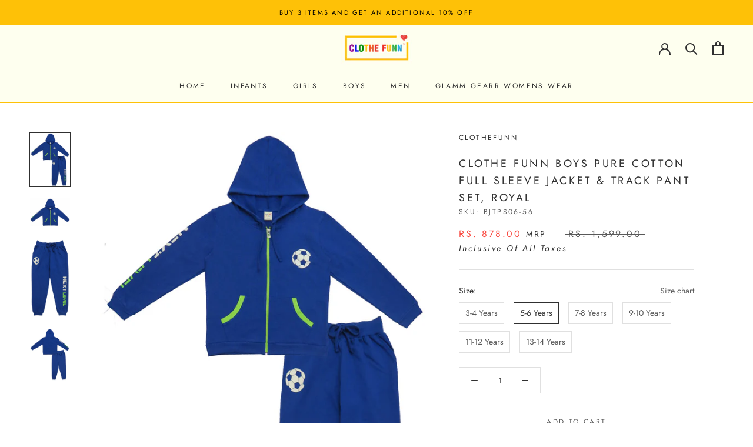

--- FILE ---
content_type: text/html; charset=utf-8
request_url: https://clothefunn.com/products/clothe-funn-boys-tracksuit-hood-jacket-with-track-pant-royal
body_size: 36260
content:
<!doctype html>

<html class="no-js" lang="en">
  <head>
    <meta name="facebook-domain-verification" content="07a72l0l9ot3tdh806hn20vomepse5" />
    <meta charset="utf-8"> 
    <meta http-equiv="X-UA-Compatible" content="IE=edge,chrome=1">
    <meta name="viewport" content="width=device-width, initial-scale=1.0, height=device-height, minimum-scale=1.0, maximum-scale=1.0">
    <meta name="theme-color" content="">
	<script src="https://ajax.googleapis.com/ajax/libs/jquery/3.5.1/jquery.min.js"></script>
    <title>
      Clothe Funn Boys Pure Cotton Full Sleeve Jacket &amp; Track Pant Set, Roya
    </title><meta name="description" content="Clothe Funn Boys Pure Cotton Full Sleeve Jacket &amp;amp; Track Pant Set, Royal Amp up your kid&#39;s style with Clothe Funn&#39;s all new modern trendy Jacket &amp;amp; Track Set. Your kid&#39;s skin will love the feel of the soft cotton loopknit fabric used for ultimate comfort. Pair up this cool jacket set with sneakers and flaunt the "><link rel="canonical" href="https://clothefunn.com/products/clothe-funn-boys-tracksuit-hood-jacket-with-track-pant-royal"><link rel="shortcut icon" href="//clothefunn.com/cdn/shop/files/Clothe_Funn_Logo_05052023_96x.jpg?v=1704271944" type="image/png"><meta property="og:type" content="product">
  <meta property="og:title" content="Clothe Funn Boys Pure Cotton Full Sleeve Jacket &amp; Track Pant Set, Royal"><meta property="og:image" content="http://clothefunn.com/cdn/shop/files/Boys-Jacket-Track-Pant-Set-Royal-4.jpg?v=1767954128">
    <meta property="og:image:secure_url" content="https://clothefunn.com/cdn/shop/files/Boys-Jacket-Track-Pant-Set-Royal-4.jpg?v=1767954128">
    <meta property="og:image:width" content="1018">
    <meta property="og:image:height" content="1356"><meta property="product:price:amount" content="878.00">
  <meta property="product:price:currency" content="INR"><meta property="og:description" content="Clothe Funn Boys Pure Cotton Full Sleeve Jacket &amp;amp; Track Pant Set, Royal Amp up your kid&#39;s style with Clothe Funn&#39;s all new modern trendy Jacket &amp;amp; Track Set. Your kid&#39;s skin will love the feel of the soft cotton loopknit fabric used for ultimate comfort. Pair up this cool jacket set with sneakers and flaunt the "><meta property="og:url" content="https://clothefunn.com/products/clothe-funn-boys-tracksuit-hood-jacket-with-track-pant-royal">
<meta property="og:site_name" content="Clothe Funn"><meta name="twitter:card" content="summary"><meta name="twitter:title" content="Clothe Funn Boys Pure Cotton Full Sleeve Jacket &amp; Track Pant Set, Royal">
  <meta name="twitter:description" content="
Clothe Funn Boys Pure Cotton Full Sleeve Jacket &amp;amp; Track Pant Set, Royal
Amp up your kid&#39;s style with Clothe Funn&#39;s all new modern trendy Jacket &amp;amp; Track Set. Your kid&#39;s skin will love the feel of the soft cotton loopknit fabric used for ultimate comfort. Pair up this cool jacket set with sneakers and flaunt the ultimate casual look. 
This product is extra comfortable, made up of top quality cotton fabric, and a beautiful print. Great for a coordinated day look.
Care Instructions: Machine Wash, Do not Bleach

Closure: Pullover Zipper
Sleeve Style: Full Sleeves
Fabric: Loop Knit
Composition: 100% Cotton

Pattern: Printed
Neck Style: Hooded
Bottom Closure: Drawstring
Style: 2 Jacket Pockets + 2 Side Pockets in the pant
">
  <meta name="twitter:image" content="https://clothefunn.com/cdn/shop/files/Boys-Jacket-Track-Pant-Set-Royal-4_600x600_crop_center.jpg?v=1767954128">
    <style>
  @font-face {
  font-family: Jost;
  font-weight: 400;
  font-style: normal;
  font-display: fallback;
  src: url("//clothefunn.com/cdn/fonts/jost/jost_n4.d47a1b6347ce4a4c9f437608011273009d91f2b7.woff2") format("woff2"),
       url("//clothefunn.com/cdn/fonts/jost/jost_n4.791c46290e672b3f85c3d1c651ef2efa3819eadd.woff") format("woff");
}

  @font-face {
  font-family: Jost;
  font-weight: 400;
  font-style: normal;
  font-display: fallback;
  src: url("//clothefunn.com/cdn/fonts/jost/jost_n4.d47a1b6347ce4a4c9f437608011273009d91f2b7.woff2") format("woff2"),
       url("//clothefunn.com/cdn/fonts/jost/jost_n4.791c46290e672b3f85c3d1c651ef2efa3819eadd.woff") format("woff");
}


  @font-face {
  font-family: Jost;
  font-weight: 700;
  font-style: normal;
  font-display: fallback;
  src: url("//clothefunn.com/cdn/fonts/jost/jost_n7.921dc18c13fa0b0c94c5e2517ffe06139c3615a3.woff2") format("woff2"),
       url("//clothefunn.com/cdn/fonts/jost/jost_n7.cbfc16c98c1e195f46c536e775e4e959c5f2f22b.woff") format("woff");
}

  @font-face {
  font-family: Jost;
  font-weight: 400;
  font-style: italic;
  font-display: fallback;
  src: url("//clothefunn.com/cdn/fonts/jost/jost_i4.b690098389649750ada222b9763d55796c5283a5.woff2") format("woff2"),
       url("//clothefunn.com/cdn/fonts/jost/jost_i4.fd766415a47e50b9e391ae7ec04e2ae25e7e28b0.woff") format("woff");
}

  @font-face {
  font-family: Jost;
  font-weight: 700;
  font-style: italic;
  font-display: fallback;
  src: url("//clothefunn.com/cdn/fonts/jost/jost_i7.d8201b854e41e19d7ed9b1a31fe4fe71deea6d3f.woff2") format("woff2"),
       url("//clothefunn.com/cdn/fonts/jost/jost_i7.eae515c34e26b6c853efddc3fc0c552e0de63757.woff") format("woff");
}


  :root {
    --heading-font-family : Jost, sans-serif;
    --heading-font-weight : 400;
    --heading-font-style  : normal;

    --text-font-family : Jost, sans-serif;
    --text-font-weight : 400;
    --text-font-style  : normal;

    --base-text-font-size   : 14px;
    --default-text-font-size: 14px;--background          : #ffffff;
    --background-rgb      : 255, 255, 255;
    --light-background    : #ffffff;
    --light-background-rgb: 255, 255, 255;
    --heading-color       : #303030;
    --text-color          : #303030;
    --text-color-rgb      : 48, 48, 48;
    --text-color-light    : #595959;
    --text-color-light-rgb: 89, 89, 89;
    --link-color          : #000000;
    --link-color-rgb      : 0, 0, 0;
    --border-color        : #e0e0e0;
    --border-color-rgb    : 224, 224, 224;

    --button-background    : #fec107;
    --button-background-rgb: 254, 193, 7;
    --button-text-color    : #303030;

    --header-background       : #ffffff;
    --header-heading-color    : #303030;
    --header-light-text-color : #595959;
    --header-border-color     : #e0e0e0;

    --footer-background    : #f9f9f4;
    --footer-text-color    : #595959;
    --footer-heading-color : #303030;
    --footer-border-color  : #e1e1dd;

    --navigation-background      : #ffffff;
    --navigation-background-rgb  : 255, 255, 255;
    --navigation-text-color      : #303030;
    --navigation-text-color-light: rgba(48, 48, 48, 0.5);
    --navigation-border-color    : rgba(48, 48, 48, 0.25);

    --newsletter-popup-background     : #ffffff;
    --newsletter-popup-text-color     : #303030;
    --newsletter-popup-text-color-rgb : 48, 48, 48;

    --secondary-elements-background       : #fec107;
    --secondary-elements-background-rgb   : 254, 193, 7;
    --secondary-elements-text-color       : #303030;
    --secondary-elements-text-color-light : rgba(48, 48, 48, 0.5);
    --secondary-elements-border-color     : rgba(48, 48, 48, 0.25);

    --product-sale-price-color    : #f94c43;
    --product-sale-price-color-rgb: 249, 76, 67;
    --product-star-rating: #f6a429;

    /* Shopify related variables */
    --payment-terms-background-color: #ffffff;

    /* Products */

    --horizontal-spacing-four-products-per-row: 60px;
        --horizontal-spacing-two-products-per-row : 60px;

    --vertical-spacing-four-products-per-row: 60px;
        --vertical-spacing-two-products-per-row : 75px;

    /* Animation */
    --drawer-transition-timing: cubic-bezier(0.645, 0.045, 0.355, 1);
    --header-base-height: 80px; /* We set a default for browsers that do not support CSS variables */

    /* Cursors */
    --cursor-zoom-in-svg    : url(//clothefunn.com/cdn/shop/t/10/assets/cursor-zoom-in.svg?v=169337020044000511451753183793);
    --cursor-zoom-in-2x-svg : url(//clothefunn.com/cdn/shop/t/10/assets/cursor-zoom-in-2x.svg?v=163885027072013793871753183793);
  }
</style>

<script>
  // IE11 does not have support for CSS variables, so we have to polyfill them
  if (!(((window || {}).CSS || {}).supports && window.CSS.supports('(--a: 0)'))) {
    const script = document.createElement('script');
    script.type = 'text/javascript';
    script.src = 'https://cdn.jsdelivr.net/npm/css-vars-ponyfill@2';
    script.onload = function() {
      cssVars({});
    };

    document.getElementsByTagName('head')[0].appendChild(script);
  }
</script>

    <script>window.performance && window.performance.mark && window.performance.mark('shopify.content_for_header.start');</script><meta id="shopify-digital-wallet" name="shopify-digital-wallet" content="/61557768372/digital_wallets/dialog">
<link rel="alternate" type="application/json+oembed" href="https://clothefunn.com/products/clothe-funn-boys-tracksuit-hood-jacket-with-track-pant-royal.oembed">
<script async="async" src="/checkouts/internal/preloads.js?locale=en-IN"></script>
<script id="shopify-features" type="application/json">{"accessToken":"02b6413a967a6c43595d814d43f179dc","betas":["rich-media-storefront-analytics"],"domain":"clothefunn.com","predictiveSearch":true,"shopId":61557768372,"locale":"en"}</script>
<script>var Shopify = Shopify || {};
Shopify.shop = "clothefunn.myshopify.com";
Shopify.locale = "en";
Shopify.currency = {"active":"INR","rate":"1.0"};
Shopify.country = "IN";
Shopify.theme = {"name":"25-7-2024-prestige 5.6.2","id":139750375604,"schema_name":"Prestige","schema_version":"5.6.2","theme_store_id":null,"role":"main"};
Shopify.theme.handle = "null";
Shopify.theme.style = {"id":null,"handle":null};
Shopify.cdnHost = "clothefunn.com/cdn";
Shopify.routes = Shopify.routes || {};
Shopify.routes.root = "/";</script>
<script type="module">!function(o){(o.Shopify=o.Shopify||{}).modules=!0}(window);</script>
<script>!function(o){function n(){var o=[];function n(){o.push(Array.prototype.slice.apply(arguments))}return n.q=o,n}var t=o.Shopify=o.Shopify||{};t.loadFeatures=n(),t.autoloadFeatures=n()}(window);</script>
<script id="shop-js-analytics" type="application/json">{"pageType":"product"}</script>
<script defer="defer" async type="module" src="//clothefunn.com/cdn/shopifycloud/shop-js/modules/v2/client.init-shop-cart-sync_IZsNAliE.en.esm.js"></script>
<script defer="defer" async type="module" src="//clothefunn.com/cdn/shopifycloud/shop-js/modules/v2/chunk.common_0OUaOowp.esm.js"></script>
<script type="module">
  await import("//clothefunn.com/cdn/shopifycloud/shop-js/modules/v2/client.init-shop-cart-sync_IZsNAliE.en.esm.js");
await import("//clothefunn.com/cdn/shopifycloud/shop-js/modules/v2/chunk.common_0OUaOowp.esm.js");

  window.Shopify.SignInWithShop?.initShopCartSync?.({"fedCMEnabled":true,"windoidEnabled":true});

</script>
<script>(function() {
  var isLoaded = false;
  function asyncLoad() {
    if (isLoaded) return;
    isLoaded = true;
    var urls = ["https:\/\/cdn.shopify.com\/s\/files\/1\/0683\/1371\/0892\/files\/splmn-shopify-prod-August-31.min.js?v=1693985059\u0026shop=clothefunn.myshopify.com"];
    for (var i = 0; i < urls.length; i++) {
      var s = document.createElement('script');
      s.type = 'text/javascript';
      s.async = true;
      s.src = urls[i];
      var x = document.getElementsByTagName('script')[0];
      x.parentNode.insertBefore(s, x);
    }
  };
  if(window.attachEvent) {
    window.attachEvent('onload', asyncLoad);
  } else {
    window.addEventListener('load', asyncLoad, false);
  }
})();</script>
<script id="__st">var __st={"a":61557768372,"offset":-18000,"reqid":"d91d08b8-7cdd-48c1-b1d1-0fa1874b7816-1768360594","pageurl":"clothefunn.com\/products\/clothe-funn-boys-tracksuit-hood-jacket-with-track-pant-royal","u":"2fc55b0b12e8","p":"product","rtyp":"product","rid":7467678859444};</script>
<script>window.ShopifyPaypalV4VisibilityTracking = true;</script>
<script id="captcha-bootstrap">!function(){'use strict';const t='contact',e='account',n='new_comment',o=[[t,t],['blogs',n],['comments',n],[t,'customer']],c=[[e,'customer_login'],[e,'guest_login'],[e,'recover_customer_password'],[e,'create_customer']],r=t=>t.map((([t,e])=>`form[action*='/${t}']:not([data-nocaptcha='true']) input[name='form_type'][value='${e}']`)).join(','),a=t=>()=>t?[...document.querySelectorAll(t)].map((t=>t.form)):[];function s(){const t=[...o],e=r(t);return a(e)}const i='password',u='form_key',d=['recaptcha-v3-token','g-recaptcha-response','h-captcha-response',i],f=()=>{try{return window.sessionStorage}catch{return}},m='__shopify_v',_=t=>t.elements[u];function p(t,e,n=!1){try{const o=window.sessionStorage,c=JSON.parse(o.getItem(e)),{data:r}=function(t){const{data:e,action:n}=t;return t[m]||n?{data:e,action:n}:{data:t,action:n}}(c);for(const[e,n]of Object.entries(r))t.elements[e]&&(t.elements[e].value=n);n&&o.removeItem(e)}catch(o){console.error('form repopulation failed',{error:o})}}const l='form_type',E='cptcha';function T(t){t.dataset[E]=!0}const w=window,h=w.document,L='Shopify',v='ce_forms',y='captcha';let A=!1;((t,e)=>{const n=(g='f06e6c50-85a8-45c8-87d0-21a2b65856fe',I='https://cdn.shopify.com/shopifycloud/storefront-forms-hcaptcha/ce_storefront_forms_captcha_hcaptcha.v1.5.2.iife.js',D={infoText:'Protected by hCaptcha',privacyText:'Privacy',termsText:'Terms'},(t,e,n)=>{const o=w[L][v],c=o.bindForm;if(c)return c(t,g,e,D).then(n);var r;o.q.push([[t,g,e,D],n]),r=I,A||(h.body.append(Object.assign(h.createElement('script'),{id:'captcha-provider',async:!0,src:r})),A=!0)});var g,I,D;w[L]=w[L]||{},w[L][v]=w[L][v]||{},w[L][v].q=[],w[L][y]=w[L][y]||{},w[L][y].protect=function(t,e){n(t,void 0,e),T(t)},Object.freeze(w[L][y]),function(t,e,n,w,h,L){const[v,y,A,g]=function(t,e,n){const i=e?o:[],u=t?c:[],d=[...i,...u],f=r(d),m=r(i),_=r(d.filter((([t,e])=>n.includes(e))));return[a(f),a(m),a(_),s()]}(w,h,L),I=t=>{const e=t.target;return e instanceof HTMLFormElement?e:e&&e.form},D=t=>v().includes(t);t.addEventListener('submit',(t=>{const e=I(t);if(!e)return;const n=D(e)&&!e.dataset.hcaptchaBound&&!e.dataset.recaptchaBound,o=_(e),c=g().includes(e)&&(!o||!o.value);(n||c)&&t.preventDefault(),c&&!n&&(function(t){try{if(!f())return;!function(t){const e=f();if(!e)return;const n=_(t);if(!n)return;const o=n.value;o&&e.removeItem(o)}(t);const e=Array.from(Array(32),(()=>Math.random().toString(36)[2])).join('');!function(t,e){_(t)||t.append(Object.assign(document.createElement('input'),{type:'hidden',name:u})),t.elements[u].value=e}(t,e),function(t,e){const n=f();if(!n)return;const o=[...t.querySelectorAll(`input[type='${i}']`)].map((({name:t})=>t)),c=[...d,...o],r={};for(const[a,s]of new FormData(t).entries())c.includes(a)||(r[a]=s);n.setItem(e,JSON.stringify({[m]:1,action:t.action,data:r}))}(t,e)}catch(e){console.error('failed to persist form',e)}}(e),e.submit())}));const S=(t,e)=>{t&&!t.dataset[E]&&(n(t,e.some((e=>e===t))),T(t))};for(const o of['focusin','change'])t.addEventListener(o,(t=>{const e=I(t);D(e)&&S(e,y())}));const B=e.get('form_key'),M=e.get(l),P=B&&M;t.addEventListener('DOMContentLoaded',(()=>{const t=y();if(P)for(const e of t)e.elements[l].value===M&&p(e,B);[...new Set([...A(),...v().filter((t=>'true'===t.dataset.shopifyCaptcha))])].forEach((e=>S(e,t)))}))}(h,new URLSearchParams(w.location.search),n,t,e,['guest_login'])})(!0,!0)}();</script>
<script integrity="sha256-4kQ18oKyAcykRKYeNunJcIwy7WH5gtpwJnB7kiuLZ1E=" data-source-attribution="shopify.loadfeatures" defer="defer" src="//clothefunn.com/cdn/shopifycloud/storefront/assets/storefront/load_feature-a0a9edcb.js" crossorigin="anonymous"></script>
<script data-source-attribution="shopify.dynamic_checkout.dynamic.init">var Shopify=Shopify||{};Shopify.PaymentButton=Shopify.PaymentButton||{isStorefrontPortableWallets:!0,init:function(){window.Shopify.PaymentButton.init=function(){};var t=document.createElement("script");t.src="https://clothefunn.com/cdn/shopifycloud/portable-wallets/latest/portable-wallets.en.js",t.type="module",document.head.appendChild(t)}};
</script>
<script data-source-attribution="shopify.dynamic_checkout.buyer_consent">
  function portableWalletsHideBuyerConsent(e){var t=document.getElementById("shopify-buyer-consent"),n=document.getElementById("shopify-subscription-policy-button");t&&n&&(t.classList.add("hidden"),t.setAttribute("aria-hidden","true"),n.removeEventListener("click",e))}function portableWalletsShowBuyerConsent(e){var t=document.getElementById("shopify-buyer-consent"),n=document.getElementById("shopify-subscription-policy-button");t&&n&&(t.classList.remove("hidden"),t.removeAttribute("aria-hidden"),n.addEventListener("click",e))}window.Shopify?.PaymentButton&&(window.Shopify.PaymentButton.hideBuyerConsent=portableWalletsHideBuyerConsent,window.Shopify.PaymentButton.showBuyerConsent=portableWalletsShowBuyerConsent);
</script>
<script>
  function portableWalletsCleanup(e){e&&e.src&&console.error("Failed to load portable wallets script "+e.src);var t=document.querySelectorAll("shopify-accelerated-checkout .shopify-payment-button__skeleton, shopify-accelerated-checkout-cart .wallet-cart-button__skeleton"),e=document.getElementById("shopify-buyer-consent");for(let e=0;e<t.length;e++)t[e].remove();e&&e.remove()}function portableWalletsNotLoadedAsModule(e){e instanceof ErrorEvent&&"string"==typeof e.message&&e.message.includes("import.meta")&&"string"==typeof e.filename&&e.filename.includes("portable-wallets")&&(window.removeEventListener("error",portableWalletsNotLoadedAsModule),window.Shopify.PaymentButton.failedToLoad=e,"loading"===document.readyState?document.addEventListener("DOMContentLoaded",window.Shopify.PaymentButton.init):window.Shopify.PaymentButton.init())}window.addEventListener("error",portableWalletsNotLoadedAsModule);
</script>

<script type="module" src="https://clothefunn.com/cdn/shopifycloud/portable-wallets/latest/portable-wallets.en.js" onError="portableWalletsCleanup(this)" crossorigin="anonymous"></script>
<script nomodule>
  document.addEventListener("DOMContentLoaded", portableWalletsCleanup);
</script>

<link id="shopify-accelerated-checkout-styles" rel="stylesheet" media="screen" href="https://clothefunn.com/cdn/shopifycloud/portable-wallets/latest/accelerated-checkout-backwards-compat.css" crossorigin="anonymous">
<style id="shopify-accelerated-checkout-cart">
        #shopify-buyer-consent {
  margin-top: 1em;
  display: inline-block;
  width: 100%;
}

#shopify-buyer-consent.hidden {
  display: none;
}

#shopify-subscription-policy-button {
  background: none;
  border: none;
  padding: 0;
  text-decoration: underline;
  font-size: inherit;
  cursor: pointer;
}

#shopify-subscription-policy-button::before {
  box-shadow: none;
}

      </style>

<script>window.performance && window.performance.mark && window.performance.mark('shopify.content_for_header.end');</script>

    <link rel="stylesheet" href="//clothefunn.com/cdn/shop/t/10/assets/theme.css?v=33110069462980276041753183774">
    <link rel="stylesheet" href="//clothefunn.com/cdn/shop/t/10/assets/owl.carousel.min.css?v=70516089817612781961753183774">
	<link rel="stylesheet" href="//clothefunn.com/cdn/shop/t/10/assets/owl.theme.default.min.css?v=135046118358282713361753183774">

    <script>// This allows to expose several variables to the global scope, to be used in scripts
      window.theme = {
        pageType: "product",
        moneyFormat: "Rs. {{amount}}",
        moneyWithCurrencyFormat: "Rs. {{amount}}",
        currencyCodeEnabled: false,
        productImageSize: "square",
        searchMode: "product",
        showPageTransition: false,
        showElementStaggering: true,
        showImageZooming: true
      };

      window.routes = {
        rootUrl: "\/",
        rootUrlWithoutSlash: '',
        cartUrl: "\/cart",
        cartAddUrl: "\/cart\/add",
        cartChangeUrl: "\/cart\/change",
        searchUrl: "\/search",
        productRecommendationsUrl: "\/recommendations\/products"
      };

      window.languages = {
        cartAddNote: "Add Order Note",
        cartEditNote: "Edit Order Note",
        productImageLoadingError: "This image could not be loaded. Please try to reload the page.",
        productFormAddToCart: "Add to cart",
        productFormUnavailable: "Unavailable",
        productFormSoldOut: "Sold Out",
        shippingEstimatorOneResult: "1 option available:",
        shippingEstimatorMoreResults: "{{count}} options available:",
        shippingEstimatorNoResults: "No shipping could be found"
      };

      window.lazySizesConfig = {
        loadHidden: false,
        hFac: 0.5,
        expFactor: 2,
        ricTimeout: 150,
        lazyClass: 'Image--lazyLoad',
        loadingClass: 'Image--lazyLoading',
        loadedClass: 'Image--lazyLoaded'
      };

      document.documentElement.className = document.documentElement.className.replace('no-js', 'js');
      document.documentElement.style.setProperty('--window-height', window.innerHeight + 'px');

      // We do a quick detection of some features (we could use Modernizr but for so little...)
      (function() {
        document.documentElement.className += ((window.CSS && window.CSS.supports('(position: sticky) or (position: -webkit-sticky)')) ? ' supports-sticky' : ' no-supports-sticky');
        document.documentElement.className += (window.matchMedia('(-moz-touch-enabled: 1), (hover: none)')).matches ? ' no-supports-hover' : ' supports-hover';
      }());

      
    </script>

    <script src="//clothefunn.com/cdn/shop/t/10/assets/lazysizes.min.js?v=174358363404432586981753183774" async></script><script src="//clothefunn.com/cdn/shop/t/10/assets/libs.min.js?v=26178543184394469741753183774" defer></script>
    <script src="//clothefunn.com/cdn/shop/t/10/assets/theme.js?v=116291210821653663351753183774" defer></script>
    <script src="//clothefunn.com/cdn/shop/t/10/assets/custom.js?v=156267095465012247121753183774" defer></script>

    <script>
      (function () {
        window.onpageshow = function() {
          if (window.theme.showPageTransition) {
            var pageTransition = document.querySelector('.PageTransition');

            if (pageTransition) {
              pageTransition.style.visibility = 'visible';
              pageTransition.style.opacity = '0';
            }
          }

          // When the page is loaded from the cache, we have to reload the cart content
          document.documentElement.dispatchEvent(new CustomEvent('cart:refresh', {
            bubbles: true
          }));
        };
      })();
    </script>

    
  <script type="application/ld+json">
  {
    "@context": "http://schema.org",
    "@type": "Product",
    "offers": [{
          "@type": "Offer",
          "name": "3-4 Years",
          "availability":"https://schema.org/OutOfStock",
          "price": 829.0,
          "priceCurrency": "INR",
          "priceValidUntil": "2026-01-23","sku": "BJTPS06-34","url": "/products/clothe-funn-boys-tracksuit-hood-jacket-with-track-pant-royal?variant=42505762308276"
        },
{
          "@type": "Offer",
          "name": "5-6 Years",
          "availability":"https://schema.org/InStock",
          "price": 878.0,
          "priceCurrency": "INR",
          "priceValidUntil": "2026-01-23","sku": "BJTPS06-56","url": "/products/clothe-funn-boys-tracksuit-hood-jacket-with-track-pant-royal?variant=42505762504884"
        },
{
          "@type": "Offer",
          "name": "7-8 Years",
          "availability":"https://schema.org/OutOfStock",
          "price": 910.0,
          "priceCurrency": "INR",
          "priceValidUntil": "2026-01-23","sku": "BJTPS06-78","url": "/products/clothe-funn-boys-tracksuit-hood-jacket-with-track-pant-royal?variant=42505762537652"
        },
{
          "@type": "Offer",
          "name": "9-10 Years",
          "availability":"https://schema.org/OutOfStock",
          "price": 910.0,
          "priceCurrency": "INR",
          "priceValidUntil": "2026-01-23","sku": "BJTPS06-910","url": "/products/clothe-funn-boys-tracksuit-hood-jacket-with-track-pant-royal?variant=42505762570420"
        },
{
          "@type": "Offer",
          "name": "11-12 Years",
          "availability":"https://schema.org/OutOfStock",
          "price": 996.0,
          "priceCurrency": "INR",
          "priceValidUntil": "2026-01-23","sku": "BJTPS06-1112","url": "/products/clothe-funn-boys-tracksuit-hood-jacket-with-track-pant-royal?variant=42505762603188"
        },
{
          "@type": "Offer",
          "name": "13-14 Years",
          "availability":"https://schema.org/OutOfStock",
          "price": 996.0,
          "priceCurrency": "INR",
          "priceValidUntil": "2026-01-23","sku": "BJTPS06-1314","url": "/products/clothe-funn-boys-tracksuit-hood-jacket-with-track-pant-royal?variant=42505762635956"
        }
],
    "brand": {
      "name": "clothefunn"
    },
    "name": "Clothe Funn Boys Pure Cotton Full Sleeve Jacket \u0026 Track Pant Set, Royal",
    "description": "\nClothe Funn Boys Pure Cotton Full Sleeve Jacket \u0026amp; Track Pant Set, Royal\nAmp up your kid's style with Clothe Funn's all new modern trendy Jacket \u0026amp; Track Set. Your kid's skin will love the feel of the soft cotton loopknit fabric used for ultimate comfort. Pair up this cool jacket set with sneakers and flaunt the ultimate casual look. \nThis product is extra comfortable, made up of top quality cotton fabric, and a beautiful print. Great for a coordinated day look.\nCare Instructions: Machine Wash, Do not Bleach\n\nClosure: Pullover Zipper\nSleeve Style: Full Sleeves\nFabric: Loop Knit\nComposition: 100% Cotton\n\nPattern: Printed\nNeck Style: Hooded\nBottom Closure: Drawstring\nStyle: 2 Jacket Pockets + 2 Side Pockets in the pant\n",
    "category": "",
    "url": "/products/clothe-funn-boys-tracksuit-hood-jacket-with-track-pant-royal",
    "sku": "BJTPS06-56",
    "image": {
      "@type": "ImageObject",
      "url": "https://clothefunn.com/cdn/shop/files/Boys-Jacket-Track-Pant-Set-Royal-4_1024x.jpg?v=1767954128",
      "image": "https://clothefunn.com/cdn/shop/files/Boys-Jacket-Track-Pant-Set-Royal-4_1024x.jpg?v=1767954128",
      "name": "Clothe Funn Boys Football Printed Pure Cotton Full Sleeve Jacket \u0026 Track Pant Set, Royal\nFull Sleeve Jacket \u0026 Track Pant",
      "width": "1024",
      "height": "1024"
    }
  }
  </script>



  <script type="application/ld+json">
  {
    "@context": "http://schema.org",
    "@type": "BreadcrumbList",
  "itemListElement": [{
      "@type": "ListItem",
      "position": 1,
      "name": "Home",
      "item": "https://clothefunn.com"
    },{
          "@type": "ListItem",
          "position": 2,
          "name": "Clothe Funn Boys Pure Cotton Full Sleeve Jacket \u0026 Track Pant Set, Royal",
          "item": "https://clothefunn.com/products/clothe-funn-boys-tracksuit-hood-jacket-with-track-pant-royal"
        }]
  }
  </script>

  <!-- BEGIN app block: shopify://apps/judge-me-reviews/blocks/judgeme_core/61ccd3b1-a9f2-4160-9fe9-4fec8413e5d8 --><!-- Start of Judge.me Core -->






<link rel="dns-prefetch" href="https://cdnwidget.judge.me">
<link rel="dns-prefetch" href="https://cdn.judge.me">
<link rel="dns-prefetch" href="https://cdn1.judge.me">
<link rel="dns-prefetch" href="https://api.judge.me">

<script data-cfasync='false' class='jdgm-settings-script'>window.jdgmSettings={"pagination":5,"disable_web_reviews":false,"badge_no_review_text":"No reviews","badge_n_reviews_text":"{{ n }} review/reviews","badge_star_color":"#FBBA0A","hide_badge_preview_if_no_reviews":true,"badge_hide_text":false,"enforce_center_preview_badge":false,"widget_title":"Customer Reviews","widget_open_form_text":"Write a review","widget_close_form_text":"Cancel review","widget_refresh_page_text":"Refresh page","widget_summary_text":"Based on {{ number_of_reviews }} review/reviews","widget_no_review_text":"Be the first to write a review","widget_name_field_text":"Display name","widget_verified_name_field_text":"Verified Name (public)","widget_name_placeholder_text":"Display name","widget_required_field_error_text":"This field is required.","widget_email_field_text":"Email address","widget_verified_email_field_text":"Verified Email (private, can not be edited)","widget_email_placeholder_text":"Your email address","widget_email_field_error_text":"Please enter a valid email address.","widget_rating_field_text":"Rating","widget_review_title_field_text":"Review Title","widget_review_title_placeholder_text":"Give your review a title","widget_review_body_field_text":"Review content","widget_review_body_placeholder_text":"Start writing here...","widget_pictures_field_text":"Picture/Video (optional)","widget_submit_review_text":"Submit Review","widget_submit_verified_review_text":"Submit Verified Review","widget_submit_success_msg_with_auto_publish":"Thank you! Please refresh the page in a few moments to see your review. You can remove or edit your review by logging into \u003ca href='https://judge.me/login' target='_blank' rel='nofollow noopener'\u003eJudge.me\u003c/a\u003e","widget_submit_success_msg_no_auto_publish":"Thank you! Your review will be published as soon as it is approved by the shop admin. You can remove or edit your review by logging into \u003ca href='https://judge.me/login' target='_blank' rel='nofollow noopener'\u003eJudge.me\u003c/a\u003e","widget_show_default_reviews_out_of_total_text":"Showing {{ n_reviews_shown }} out of {{ n_reviews }} reviews.","widget_show_all_link_text":"Show all","widget_show_less_link_text":"Show less","widget_author_said_text":"{{ reviewer_name }} said:","widget_days_text":"{{ n }} days ago","widget_weeks_text":"{{ n }} week/weeks ago","widget_months_text":"{{ n }} month/months ago","widget_years_text":"{{ n }} year/years ago","widget_yesterday_text":"Yesterday","widget_today_text":"Today","widget_replied_text":"\u003e\u003e {{ shop_name }} replied:","widget_read_more_text":"Read more","widget_reviewer_name_as_initial":"","widget_rating_filter_color":"#fbcd0a","widget_rating_filter_see_all_text":"See all reviews","widget_sorting_most_recent_text":"Most Recent","widget_sorting_highest_rating_text":"Highest Rating","widget_sorting_lowest_rating_text":"Lowest Rating","widget_sorting_with_pictures_text":"Only Pictures","widget_sorting_most_helpful_text":"Most Helpful","widget_open_question_form_text":"Ask a question","widget_reviews_subtab_text":"Reviews","widget_questions_subtab_text":"Questions","widget_question_label_text":"Question","widget_answer_label_text":"Answer","widget_question_placeholder_text":"Write your question here","widget_submit_question_text":"Submit Question","widget_question_submit_success_text":"Thank you for your question! We will notify you once it gets answered.","widget_star_color":"#FBBA0A","verified_badge_text":"Verified","verified_badge_bg_color":"","verified_badge_text_color":"","verified_badge_placement":"left-of-reviewer-name","widget_review_max_height":"","widget_hide_border":false,"widget_social_share":false,"widget_thumb":false,"widget_review_location_show":false,"widget_location_format":"","all_reviews_include_out_of_store_products":true,"all_reviews_out_of_store_text":"(out of store)","all_reviews_pagination":100,"all_reviews_product_name_prefix_text":"about","enable_review_pictures":true,"enable_question_anwser":false,"widget_theme":"default","review_date_format":"mm/dd/yyyy","default_sort_method":"most-recent","widget_product_reviews_subtab_text":"Product Reviews","widget_shop_reviews_subtab_text":"Shop Reviews","widget_other_products_reviews_text":"Reviews for other products","widget_store_reviews_subtab_text":"Store reviews","widget_no_store_reviews_text":"This store hasn't received any reviews yet","widget_web_restriction_product_reviews_text":"This product hasn't received any reviews yet","widget_no_items_text":"No items found","widget_show_more_text":"Show more","widget_write_a_store_review_text":"Write a Store Review","widget_other_languages_heading":"Reviews in Other Languages","widget_translate_review_text":"Translate review to {{ language }}","widget_translating_review_text":"Translating...","widget_show_original_translation_text":"Show original ({{ language }})","widget_translate_review_failed_text":"Review couldn't be translated.","widget_translate_review_retry_text":"Retry","widget_translate_review_try_again_later_text":"Try again later","show_product_url_for_grouped_product":false,"widget_sorting_pictures_first_text":"Pictures First","show_pictures_on_all_rev_page_mobile":false,"show_pictures_on_all_rev_page_desktop":false,"floating_tab_hide_mobile_install_preference":false,"floating_tab_button_name":"★ Reviews","floating_tab_title":"Let customers speak for us","floating_tab_button_color":"","floating_tab_button_background_color":"","floating_tab_url":"","floating_tab_url_enabled":false,"floating_tab_tab_style":"text","all_reviews_text_badge_text":"Customers rate us {{ shop.metafields.judgeme.all_reviews_rating | round: 1 }}/5 based on {{ shop.metafields.judgeme.all_reviews_count }} reviews.","all_reviews_text_badge_text_branded_style":"{{ shop.metafields.judgeme.all_reviews_rating | round: 1 }} out of 5 stars based on {{ shop.metafields.judgeme.all_reviews_count }} reviews","is_all_reviews_text_badge_a_link":false,"show_stars_for_all_reviews_text_badge":false,"all_reviews_text_badge_url":"","all_reviews_text_style":"branded","all_reviews_text_color_style":"judgeme_brand_color","all_reviews_text_color":"#108474","all_reviews_text_show_jm_brand":true,"featured_carousel_show_header":true,"featured_carousel_title":"Let customers speak for us","testimonials_carousel_title":"Customers are saying","videos_carousel_title":"Real customer stories","cards_carousel_title":"Customers are saying","featured_carousel_count_text":"from {{ n }} reviews","featured_carousel_add_link_to_all_reviews_page":false,"featured_carousel_url":"","featured_carousel_show_images":true,"featured_carousel_autoslide_interval":5,"featured_carousel_arrows_on_the_sides":false,"featured_carousel_height":250,"featured_carousel_width":80,"featured_carousel_image_size":0,"featured_carousel_image_height":250,"featured_carousel_arrow_color":"#eeeeee","verified_count_badge_style":"branded","verified_count_badge_orientation":"horizontal","verified_count_badge_color_style":"judgeme_brand_color","verified_count_badge_color":"#108474","is_verified_count_badge_a_link":false,"verified_count_badge_url":"","verified_count_badge_show_jm_brand":true,"widget_rating_preset_default":5,"widget_first_sub_tab":"product-reviews","widget_show_histogram":true,"widget_histogram_use_custom_color":false,"widget_pagination_use_custom_color":false,"widget_star_use_custom_color":false,"widget_verified_badge_use_custom_color":false,"widget_write_review_use_custom_color":false,"picture_reminder_submit_button":"Upload Pictures","enable_review_videos":false,"mute_video_by_default":false,"widget_sorting_videos_first_text":"Videos First","widget_review_pending_text":"Pending","featured_carousel_items_for_large_screen":3,"social_share_options_order":"Facebook,Twitter","remove_microdata_snippet":true,"disable_json_ld":false,"enable_json_ld_products":false,"preview_badge_show_question_text":false,"preview_badge_no_question_text":"No questions","preview_badge_n_question_text":"{{ number_of_questions }} question/questions","qa_badge_show_icon":false,"qa_badge_position":"same-row","remove_judgeme_branding":false,"widget_add_search_bar":false,"widget_search_bar_placeholder":"Search","widget_sorting_verified_only_text":"Verified only","featured_carousel_theme":"default","featured_carousel_show_rating":true,"featured_carousel_show_title":true,"featured_carousel_show_body":true,"featured_carousel_show_date":false,"featured_carousel_show_reviewer":true,"featured_carousel_show_product":false,"featured_carousel_header_background_color":"#108474","featured_carousel_header_text_color":"#ffffff","featured_carousel_name_product_separator":"reviewed","featured_carousel_full_star_background":"#108474","featured_carousel_empty_star_background":"#dadada","featured_carousel_vertical_theme_background":"#f9fafb","featured_carousel_verified_badge_enable":true,"featured_carousel_verified_badge_color":"#108474","featured_carousel_border_style":"round","featured_carousel_review_line_length_limit":3,"featured_carousel_more_reviews_button_text":"Read more reviews","featured_carousel_view_product_button_text":"View product","all_reviews_page_load_reviews_on":"scroll","all_reviews_page_load_more_text":"Load More Reviews","disable_fb_tab_reviews":false,"enable_ajax_cdn_cache":false,"widget_advanced_speed_features":5,"widget_public_name_text":"displayed publicly like","default_reviewer_name":"John Smith","default_reviewer_name_has_non_latin":true,"widget_reviewer_anonymous":"Anonymous","medals_widget_title":"Judge.me Review Medals","medals_widget_background_color":"#f9fafb","medals_widget_position":"footer_all_pages","medals_widget_border_color":"#f9fafb","medals_widget_verified_text_position":"left","medals_widget_use_monochromatic_version":false,"medals_widget_elements_color":"#108474","show_reviewer_avatar":true,"widget_invalid_yt_video_url_error_text":"Not a YouTube video URL","widget_max_length_field_error_text":"Please enter no more than {0} characters.","widget_show_country_flag":false,"widget_show_collected_via_shop_app":true,"widget_verified_by_shop_badge_style":"light","widget_verified_by_shop_text":"Verified by Shop","widget_show_photo_gallery":false,"widget_load_with_code_splitting":true,"widget_ugc_install_preference":false,"widget_ugc_title":"Made by us, Shared by you","widget_ugc_subtitle":"Tag us to see your picture featured in our page","widget_ugc_arrows_color":"#ffffff","widget_ugc_primary_button_text":"Buy Now","widget_ugc_primary_button_background_color":"#108474","widget_ugc_primary_button_text_color":"#ffffff","widget_ugc_primary_button_border_width":"0","widget_ugc_primary_button_border_style":"none","widget_ugc_primary_button_border_color":"#108474","widget_ugc_primary_button_border_radius":"25","widget_ugc_secondary_button_text":"Load More","widget_ugc_secondary_button_background_color":"#ffffff","widget_ugc_secondary_button_text_color":"#108474","widget_ugc_secondary_button_border_width":"2","widget_ugc_secondary_button_border_style":"solid","widget_ugc_secondary_button_border_color":"#108474","widget_ugc_secondary_button_border_radius":"25","widget_ugc_reviews_button_text":"View Reviews","widget_ugc_reviews_button_background_color":"#ffffff","widget_ugc_reviews_button_text_color":"#108474","widget_ugc_reviews_button_border_width":"2","widget_ugc_reviews_button_border_style":"solid","widget_ugc_reviews_button_border_color":"#108474","widget_ugc_reviews_button_border_radius":"25","widget_ugc_reviews_button_link_to":"judgeme-reviews-page","widget_ugc_show_post_date":true,"widget_ugc_max_width":"800","widget_rating_metafield_value_type":true,"widget_primary_color":"#FFC500","widget_enable_secondary_color":false,"widget_secondary_color":"#edf5f5","widget_summary_average_rating_text":"{{ average_rating }} out of 5","widget_media_grid_title":"Customer photos \u0026 videos","widget_media_grid_see_more_text":"See more","widget_round_style":false,"widget_show_product_medals":true,"widget_verified_by_judgeme_text":"Verified by Judge.me","widget_show_store_medals":true,"widget_verified_by_judgeme_text_in_store_medals":"Verified by Judge.me","widget_media_field_exceed_quantity_message":"Sorry, we can only accept {{ max_media }} for one review.","widget_media_field_exceed_limit_message":"{{ file_name }} is too large, please select a {{ media_type }} less than {{ size_limit }}MB.","widget_review_submitted_text":"Review Submitted!","widget_question_submitted_text":"Question Submitted!","widget_close_form_text_question":"Cancel","widget_write_your_answer_here_text":"Write your answer here","widget_enabled_branded_link":true,"widget_show_collected_by_judgeme":true,"widget_reviewer_name_color":"","widget_write_review_text_color":"","widget_write_review_bg_color":"","widget_collected_by_judgeme_text":"collected by Judge.me","widget_pagination_type":"standard","widget_load_more_text":"Load More","widget_load_more_color":"#108474","widget_full_review_text":"Full Review","widget_read_more_reviews_text":"Read More Reviews","widget_read_questions_text":"Read Questions","widget_questions_and_answers_text":"Questions \u0026 Answers","widget_verified_by_text":"Verified by","widget_verified_text":"Verified","widget_number_of_reviews_text":"{{ number_of_reviews }} reviews","widget_back_button_text":"Back","widget_next_button_text":"Next","widget_custom_forms_filter_button":"Filters","custom_forms_style":"horizontal","widget_show_review_information":false,"how_reviews_are_collected":"How reviews are collected?","widget_show_review_keywords":false,"widget_gdpr_statement":"How we use your data: We'll only contact you about the review you left, and only if necessary. By submitting your review, you agree to Judge.me's \u003ca href='https://judge.me/terms' target='_blank' rel='nofollow noopener'\u003eterms\u003c/a\u003e, \u003ca href='https://judge.me/privacy' target='_blank' rel='nofollow noopener'\u003eprivacy\u003c/a\u003e and \u003ca href='https://judge.me/content-policy' target='_blank' rel='nofollow noopener'\u003econtent\u003c/a\u003e policies.","widget_multilingual_sorting_enabled":false,"widget_translate_review_content_enabled":false,"widget_translate_review_content_method":"manual","popup_widget_review_selection":"automatically_with_pictures","popup_widget_round_border_style":true,"popup_widget_show_title":true,"popup_widget_show_body":true,"popup_widget_show_reviewer":false,"popup_widget_show_product":true,"popup_widget_show_pictures":true,"popup_widget_use_review_picture":true,"popup_widget_show_on_home_page":true,"popup_widget_show_on_product_page":true,"popup_widget_show_on_collection_page":true,"popup_widget_show_on_cart_page":true,"popup_widget_position":"bottom_left","popup_widget_first_review_delay":5,"popup_widget_duration":5,"popup_widget_interval":5,"popup_widget_review_count":5,"popup_widget_hide_on_mobile":true,"review_snippet_widget_round_border_style":true,"review_snippet_widget_card_color":"#FFFFFF","review_snippet_widget_slider_arrows_background_color":"#FFFFFF","review_snippet_widget_slider_arrows_color":"#000000","review_snippet_widget_star_color":"#108474","show_product_variant":false,"all_reviews_product_variant_label_text":"Variant: ","widget_show_verified_branding":true,"widget_ai_summary_title":"Customers say","widget_ai_summary_disclaimer":"AI-powered review summary based on recent customer reviews","widget_show_ai_summary":false,"widget_show_ai_summary_bg":false,"widget_show_review_title_input":true,"redirect_reviewers_invited_via_email":"external_form","request_store_review_after_product_review":false,"request_review_other_products_in_order":false,"review_form_color_scheme":"default","review_form_corner_style":"square","review_form_star_color":{},"review_form_text_color":"#333333","review_form_background_color":"#ffffff","review_form_field_background_color":"#fafafa","review_form_button_color":{},"review_form_button_text_color":"#ffffff","review_form_modal_overlay_color":"#000000","review_content_screen_title_text":"How would you rate this product?","review_content_introduction_text":"We would love it if you would share a bit about your experience.","store_review_form_title_text":"How would you rate this store?","store_review_form_introduction_text":"We would love it if you would share a bit about your experience.","show_review_guidance_text":true,"one_star_review_guidance_text":"Poor","five_star_review_guidance_text":"Great","customer_information_screen_title_text":"About you","customer_information_introduction_text":"Please tell us more about you.","custom_questions_screen_title_text":"Your experience in more detail","custom_questions_introduction_text":"Here are a few questions to help us understand more about your experience.","review_submitted_screen_title_text":"Thanks for your review!","review_submitted_screen_thank_you_text":"We are processing it and it will appear on the store soon.","review_submitted_screen_email_verification_text":"Please confirm your email by clicking the link we just sent you. This helps us keep reviews authentic.","review_submitted_request_store_review_text":"Would you like to share your experience of shopping with us?","review_submitted_review_other_products_text":"Would you like to review these products?","store_review_screen_title_text":"Would you like to share your experience of shopping with us?","store_review_introduction_text":"We value your feedback and use it to improve. Please share any thoughts or suggestions you have.","reviewer_media_screen_title_picture_text":"Share a picture","reviewer_media_introduction_picture_text":"Upload a photo to support your review.","reviewer_media_screen_title_video_text":"Share a video","reviewer_media_introduction_video_text":"Upload a video to support your review.","reviewer_media_screen_title_picture_or_video_text":"Share a picture or video","reviewer_media_introduction_picture_or_video_text":"Upload a photo or video to support your review.","reviewer_media_youtube_url_text":"Paste your Youtube URL here","advanced_settings_next_step_button_text":"Next","advanced_settings_close_review_button_text":"Close","modal_write_review_flow":false,"write_review_flow_required_text":"Required","write_review_flow_privacy_message_text":"We respect your privacy.","write_review_flow_anonymous_text":"Post review as anonymous","write_review_flow_visibility_text":"This won't be visible to other customers.","write_review_flow_multiple_selection_help_text":"Select as many as you like","write_review_flow_single_selection_help_text":"Select one option","write_review_flow_required_field_error_text":"This field is required","write_review_flow_invalid_email_error_text":"Please enter a valid email address","write_review_flow_max_length_error_text":"Max. {{ max_length }} characters.","write_review_flow_media_upload_text":"\u003cb\u003eClick to upload\u003c/b\u003e or drag and drop","write_review_flow_gdpr_statement":"We'll only contact you about your review if necessary. By submitting your review, you agree to our \u003ca href='https://judge.me/terms' target='_blank' rel='nofollow noopener'\u003eterms and conditions\u003c/a\u003e and \u003ca href='https://judge.me/privacy' target='_blank' rel='nofollow noopener'\u003eprivacy policy\u003c/a\u003e.","rating_only_reviews_enabled":false,"show_negative_reviews_help_screen":false,"new_review_flow_help_screen_rating_threshold":3,"negative_review_resolution_screen_title_text":"Tell us more","negative_review_resolution_text":"Your experience matters to us. If there were issues with your purchase, we're here to help. Feel free to reach out to us, we'd love the opportunity to make things right.","negative_review_resolution_button_text":"Contact us","negative_review_resolution_proceed_with_review_text":"Leave a review","negative_review_resolution_subject":"Issue with purchase from {{ shop_name }}.{{ order_name }}","preview_badge_collection_page_install_status":false,"widget_review_custom_css":"","preview_badge_custom_css":"","preview_badge_stars_count":"5-stars","featured_carousel_custom_css":"","floating_tab_custom_css":"","all_reviews_widget_custom_css":"","medals_widget_custom_css":"","verified_badge_custom_css":"","all_reviews_text_custom_css":"","transparency_badges_collected_via_store_invite":false,"transparency_badges_from_another_provider":false,"transparency_badges_collected_from_store_visitor":false,"transparency_badges_collected_by_verified_review_provider":false,"transparency_badges_earned_reward":false,"transparency_badges_collected_via_store_invite_text":"Review collected via store invitation","transparency_badges_from_another_provider_text":"Review collected from another provider","transparency_badges_collected_from_store_visitor_text":"Review collected from a store visitor","transparency_badges_written_in_google_text":"Review written in Google","transparency_badges_written_in_etsy_text":"Review written in Etsy","transparency_badges_written_in_shop_app_text":"Review written in Shop App","transparency_badges_earned_reward_text":"Review earned a reward for future purchase","product_review_widget_per_page":10,"widget_store_review_label_text":"Review about the store","checkout_comment_extension_title_on_product_page":"Customer Comments","checkout_comment_extension_num_latest_comment_show":5,"checkout_comment_extension_format":"name_and_timestamp","checkout_comment_customer_name":"last_initial","checkout_comment_comment_notification":true,"preview_badge_collection_page_install_preference":false,"preview_badge_home_page_install_preference":false,"preview_badge_product_page_install_preference":false,"review_widget_install_preference":"","review_carousel_install_preference":false,"floating_reviews_tab_install_preference":"none","verified_reviews_count_badge_install_preference":false,"all_reviews_text_install_preference":false,"review_widget_best_location":false,"judgeme_medals_install_preference":false,"review_widget_revamp_enabled":false,"review_widget_qna_enabled":false,"review_widget_header_theme":"minimal","review_widget_widget_title_enabled":true,"review_widget_header_text_size":"medium","review_widget_header_text_weight":"regular","review_widget_average_rating_style":"compact","review_widget_bar_chart_enabled":true,"review_widget_bar_chart_type":"numbers","review_widget_bar_chart_style":"standard","review_widget_expanded_media_gallery_enabled":false,"review_widget_reviews_section_theme":"standard","review_widget_image_style":"thumbnails","review_widget_review_image_ratio":"square","review_widget_stars_size":"medium","review_widget_verified_badge":"standard_text","review_widget_review_title_text_size":"medium","review_widget_review_text_size":"medium","review_widget_review_text_length":"medium","review_widget_number_of_columns_desktop":3,"review_widget_carousel_transition_speed":5,"review_widget_custom_questions_answers_display":"always","review_widget_button_text_color":"#FFFFFF","review_widget_text_color":"#000000","review_widget_lighter_text_color":"#7B7B7B","review_widget_corner_styling":"soft","review_widget_review_word_singular":"review","review_widget_review_word_plural":"reviews","review_widget_voting_label":"Helpful?","review_widget_shop_reply_label":"Reply from {{ shop_name }}:","review_widget_filters_title":"Filters","qna_widget_question_word_singular":"Question","qna_widget_question_word_plural":"Questions","qna_widget_answer_reply_label":"Answer from {{ answerer_name }}:","qna_content_screen_title_text":"Ask a question about this product","qna_widget_question_required_field_error_text":"Please enter your question.","qna_widget_flow_gdpr_statement":"We'll only contact you about your question if necessary. By submitting your question, you agree to our \u003ca href='https://judge.me/terms' target='_blank' rel='nofollow noopener'\u003eterms and conditions\u003c/a\u003e and \u003ca href='https://judge.me/privacy' target='_blank' rel='nofollow noopener'\u003eprivacy policy\u003c/a\u003e.","qna_widget_question_submitted_text":"Thanks for your question!","qna_widget_close_form_text_question":"Close","qna_widget_question_submit_success_text":"We’ll notify you by email when your question is answered.","all_reviews_widget_v2025_enabled":false,"all_reviews_widget_v2025_header_theme":"default","all_reviews_widget_v2025_widget_title_enabled":true,"all_reviews_widget_v2025_header_text_size":"medium","all_reviews_widget_v2025_header_text_weight":"regular","all_reviews_widget_v2025_average_rating_style":"compact","all_reviews_widget_v2025_bar_chart_enabled":true,"all_reviews_widget_v2025_bar_chart_type":"numbers","all_reviews_widget_v2025_bar_chart_style":"standard","all_reviews_widget_v2025_expanded_media_gallery_enabled":false,"all_reviews_widget_v2025_show_store_medals":true,"all_reviews_widget_v2025_show_photo_gallery":true,"all_reviews_widget_v2025_show_review_keywords":false,"all_reviews_widget_v2025_show_ai_summary":false,"all_reviews_widget_v2025_show_ai_summary_bg":false,"all_reviews_widget_v2025_add_search_bar":false,"all_reviews_widget_v2025_default_sort_method":"most-recent","all_reviews_widget_v2025_reviews_per_page":10,"all_reviews_widget_v2025_reviews_section_theme":"default","all_reviews_widget_v2025_image_style":"thumbnails","all_reviews_widget_v2025_review_image_ratio":"square","all_reviews_widget_v2025_stars_size":"medium","all_reviews_widget_v2025_verified_badge":"bold_badge","all_reviews_widget_v2025_review_title_text_size":"medium","all_reviews_widget_v2025_review_text_size":"medium","all_reviews_widget_v2025_review_text_length":"medium","all_reviews_widget_v2025_number_of_columns_desktop":3,"all_reviews_widget_v2025_carousel_transition_speed":5,"all_reviews_widget_v2025_custom_questions_answers_display":"always","all_reviews_widget_v2025_show_product_variant":false,"all_reviews_widget_v2025_show_reviewer_avatar":true,"all_reviews_widget_v2025_reviewer_name_as_initial":"","all_reviews_widget_v2025_review_location_show":false,"all_reviews_widget_v2025_location_format":"","all_reviews_widget_v2025_show_country_flag":false,"all_reviews_widget_v2025_verified_by_shop_badge_style":"light","all_reviews_widget_v2025_social_share":false,"all_reviews_widget_v2025_social_share_options_order":"Facebook,Twitter,LinkedIn,Pinterest","all_reviews_widget_v2025_pagination_type":"standard","all_reviews_widget_v2025_button_text_color":"#FFFFFF","all_reviews_widget_v2025_text_color":"#000000","all_reviews_widget_v2025_lighter_text_color":"#7B7B7B","all_reviews_widget_v2025_corner_styling":"soft","all_reviews_widget_v2025_title":"Customer reviews","all_reviews_widget_v2025_ai_summary_title":"Customers say about this store","all_reviews_widget_v2025_no_review_text":"Be the first to write a review","platform":"shopify","branding_url":"https://app.judge.me/reviews","branding_text":"Powered by Judge.me","locale":"en","reply_name":"Clothe Funn","widget_version":"3.0","footer":true,"autopublish":true,"review_dates":true,"enable_custom_form":false,"shop_locale":"en","enable_multi_locales_translations":false,"show_review_title_input":true,"review_verification_email_status":"always","can_be_branded":true,"reply_name_text":"Clothe Funn"};</script> <style class='jdgm-settings-style'>.jdgm-xx{left:0}:root{--jdgm-primary-color: #FFC500;--jdgm-secondary-color: rgba(255,197,0,0.1);--jdgm-star-color: #FBBA0A;--jdgm-write-review-text-color: white;--jdgm-write-review-bg-color: #FFC500;--jdgm-paginate-color: #FFC500;--jdgm-border-radius: 0;--jdgm-reviewer-name-color: #FFC500}.jdgm-histogram__bar-content{background-color:#FFC500}.jdgm-rev[data-verified-buyer=true] .jdgm-rev__icon.jdgm-rev__icon:after,.jdgm-rev__buyer-badge.jdgm-rev__buyer-badge{color:white;background-color:#FFC500}.jdgm-review-widget--small .jdgm-gallery.jdgm-gallery .jdgm-gallery__thumbnail-link:nth-child(8) .jdgm-gallery__thumbnail-wrapper.jdgm-gallery__thumbnail-wrapper:before{content:"See more"}@media only screen and (min-width: 768px){.jdgm-gallery.jdgm-gallery .jdgm-gallery__thumbnail-link:nth-child(8) .jdgm-gallery__thumbnail-wrapper.jdgm-gallery__thumbnail-wrapper:before{content:"See more"}}.jdgm-preview-badge .jdgm-star.jdgm-star{color:#FBBA0A}.jdgm-prev-badge[data-average-rating='0.00']{display:none !important}.jdgm-author-all-initials{display:none !important}.jdgm-author-last-initial{display:none !important}.jdgm-rev-widg__title{visibility:hidden}.jdgm-rev-widg__summary-text{visibility:hidden}.jdgm-prev-badge__text{visibility:hidden}.jdgm-rev__prod-link-prefix:before{content:'about'}.jdgm-rev__variant-label:before{content:'Variant: '}.jdgm-rev__out-of-store-text:before{content:'(out of store)'}@media only screen and (min-width: 768px){.jdgm-rev__pics .jdgm-rev_all-rev-page-picture-separator,.jdgm-rev__pics .jdgm-rev__product-picture{display:none}}@media only screen and (max-width: 768px){.jdgm-rev__pics .jdgm-rev_all-rev-page-picture-separator,.jdgm-rev__pics .jdgm-rev__product-picture{display:none}}.jdgm-preview-badge[data-template="product"]{display:none !important}.jdgm-preview-badge[data-template="collection"]{display:none !important}.jdgm-preview-badge[data-template="index"]{display:none !important}.jdgm-review-widget[data-from-snippet="true"]{display:none !important}.jdgm-verified-count-badget[data-from-snippet="true"]{display:none !important}.jdgm-carousel-wrapper[data-from-snippet="true"]{display:none !important}.jdgm-all-reviews-text[data-from-snippet="true"]{display:none !important}.jdgm-medals-section[data-from-snippet="true"]{display:none !important}.jdgm-ugc-media-wrapper[data-from-snippet="true"]{display:none !important}.jdgm-rev__transparency-badge[data-badge-type="review_collected_via_store_invitation"]{display:none !important}.jdgm-rev__transparency-badge[data-badge-type="review_collected_from_another_provider"]{display:none !important}.jdgm-rev__transparency-badge[data-badge-type="review_collected_from_store_visitor"]{display:none !important}.jdgm-rev__transparency-badge[data-badge-type="review_written_in_etsy"]{display:none !important}.jdgm-rev__transparency-badge[data-badge-type="review_written_in_google_business"]{display:none !important}.jdgm-rev__transparency-badge[data-badge-type="review_written_in_shop_app"]{display:none !important}.jdgm-rev__transparency-badge[data-badge-type="review_earned_for_future_purchase"]{display:none !important}.jdgm-review-snippet-widget .jdgm-rev-snippet-widget__cards-container .jdgm-rev-snippet-card{border-radius:8px;background:#fff}.jdgm-review-snippet-widget .jdgm-rev-snippet-widget__cards-container .jdgm-rev-snippet-card__rev-rating .jdgm-star{color:#108474}.jdgm-review-snippet-widget .jdgm-rev-snippet-widget__prev-btn,.jdgm-review-snippet-widget .jdgm-rev-snippet-widget__next-btn{border-radius:50%;background:#fff}.jdgm-review-snippet-widget .jdgm-rev-snippet-widget__prev-btn>svg,.jdgm-review-snippet-widget .jdgm-rev-snippet-widget__next-btn>svg{fill:#000}.jdgm-full-rev-modal.rev-snippet-widget .jm-mfp-container .jm-mfp-content,.jdgm-full-rev-modal.rev-snippet-widget .jm-mfp-container .jdgm-full-rev__icon,.jdgm-full-rev-modal.rev-snippet-widget .jm-mfp-container .jdgm-full-rev__pic-img,.jdgm-full-rev-modal.rev-snippet-widget .jm-mfp-container .jdgm-full-rev__reply{border-radius:8px}.jdgm-full-rev-modal.rev-snippet-widget .jm-mfp-container .jdgm-full-rev[data-verified-buyer="true"] .jdgm-full-rev__icon::after{border-radius:8px}.jdgm-full-rev-modal.rev-snippet-widget .jm-mfp-container .jdgm-full-rev .jdgm-rev__buyer-badge{border-radius:calc( 8px / 2 )}.jdgm-full-rev-modal.rev-snippet-widget .jm-mfp-container .jdgm-full-rev .jdgm-full-rev__replier::before{content:'Clothe Funn'}.jdgm-full-rev-modal.rev-snippet-widget .jm-mfp-container .jdgm-full-rev .jdgm-full-rev__product-button{border-radius:calc( 8px * 6 )}
</style> <style class='jdgm-settings-style'></style>

  
  
  
  <style class='jdgm-miracle-styles'>
  @-webkit-keyframes jdgm-spin{0%{-webkit-transform:rotate(0deg);-ms-transform:rotate(0deg);transform:rotate(0deg)}100%{-webkit-transform:rotate(359deg);-ms-transform:rotate(359deg);transform:rotate(359deg)}}@keyframes jdgm-spin{0%{-webkit-transform:rotate(0deg);-ms-transform:rotate(0deg);transform:rotate(0deg)}100%{-webkit-transform:rotate(359deg);-ms-transform:rotate(359deg);transform:rotate(359deg)}}@font-face{font-family:'JudgemeStar';src:url("[data-uri]") format("woff");font-weight:normal;font-style:normal}.jdgm-star{font-family:'JudgemeStar';display:inline !important;text-decoration:none !important;padding:0 4px 0 0 !important;margin:0 !important;font-weight:bold;opacity:1;-webkit-font-smoothing:antialiased;-moz-osx-font-smoothing:grayscale}.jdgm-star:hover{opacity:1}.jdgm-star:last-of-type{padding:0 !important}.jdgm-star.jdgm--on:before{content:"\e000"}.jdgm-star.jdgm--off:before{content:"\e001"}.jdgm-star.jdgm--half:before{content:"\e002"}.jdgm-widget *{margin:0;line-height:1.4;-webkit-box-sizing:border-box;-moz-box-sizing:border-box;box-sizing:border-box;-webkit-overflow-scrolling:touch}.jdgm-hidden{display:none !important;visibility:hidden !important}.jdgm-temp-hidden{display:none}.jdgm-spinner{width:40px;height:40px;margin:auto;border-radius:50%;border-top:2px solid #eee;border-right:2px solid #eee;border-bottom:2px solid #eee;border-left:2px solid #ccc;-webkit-animation:jdgm-spin 0.8s infinite linear;animation:jdgm-spin 0.8s infinite linear}.jdgm-prev-badge{display:block !important}

</style>


  
  
   


<script data-cfasync='false' class='jdgm-script'>
!function(e){window.jdgm=window.jdgm||{},jdgm.CDN_HOST="https://cdnwidget.judge.me/",jdgm.CDN_HOST_ALT="https://cdn2.judge.me/cdn/widget_frontend/",jdgm.API_HOST="https://api.judge.me/",jdgm.CDN_BASE_URL="https://cdn.shopify.com/extensions/019bb841-f064-7488-b6fb-cd56536383e8/judgeme-extensions-293/assets/",
jdgm.docReady=function(d){(e.attachEvent?"complete"===e.readyState:"loading"!==e.readyState)?
setTimeout(d,0):e.addEventListener("DOMContentLoaded",d)},jdgm.loadCSS=function(d,t,o,a){
!o&&jdgm.loadCSS.requestedUrls.indexOf(d)>=0||(jdgm.loadCSS.requestedUrls.push(d),
(a=e.createElement("link")).rel="stylesheet",a.class="jdgm-stylesheet",a.media="nope!",
a.href=d,a.onload=function(){this.media="all",t&&setTimeout(t)},e.body.appendChild(a))},
jdgm.loadCSS.requestedUrls=[],jdgm.loadJS=function(e,d){var t=new XMLHttpRequest;
t.onreadystatechange=function(){4===t.readyState&&(Function(t.response)(),d&&d(t.response))},
t.open("GET",e),t.onerror=function(){if(e.indexOf(jdgm.CDN_HOST)===0&&jdgm.CDN_HOST_ALT!==jdgm.CDN_HOST){var f=e.replace(jdgm.CDN_HOST,jdgm.CDN_HOST_ALT);jdgm.loadJS(f,d)}},t.send()},jdgm.docReady((function(){(window.jdgmLoadCSS||e.querySelectorAll(
".jdgm-widget, .jdgm-all-reviews-page").length>0)&&(jdgmSettings.widget_load_with_code_splitting?
parseFloat(jdgmSettings.widget_version)>=3?jdgm.loadCSS(jdgm.CDN_HOST+"widget_v3/base.css"):
jdgm.loadCSS(jdgm.CDN_HOST+"widget/base.css"):jdgm.loadCSS(jdgm.CDN_HOST+"shopify_v2.css"),
jdgm.loadJS(jdgm.CDN_HOST+"loa"+"der.js"))}))}(document);
</script>
<noscript><link rel="stylesheet" type="text/css" media="all" href="https://cdnwidget.judge.me/shopify_v2.css"></noscript>

<!-- BEGIN app snippet: theme_fix_tags --><script>
  (function() {
    var jdgmThemeFixes = null;
    if (!jdgmThemeFixes) return;
    var thisThemeFix = jdgmThemeFixes[Shopify.theme.id];
    if (!thisThemeFix) return;

    if (thisThemeFix.html) {
      document.addEventListener("DOMContentLoaded", function() {
        var htmlDiv = document.createElement('div');
        htmlDiv.classList.add('jdgm-theme-fix-html');
        htmlDiv.innerHTML = thisThemeFix.html;
        document.body.append(htmlDiv);
      });
    };

    if (thisThemeFix.css) {
      var styleTag = document.createElement('style');
      styleTag.classList.add('jdgm-theme-fix-style');
      styleTag.innerHTML = thisThemeFix.css;
      document.head.append(styleTag);
    };

    if (thisThemeFix.js) {
      var scriptTag = document.createElement('script');
      scriptTag.classList.add('jdgm-theme-fix-script');
      scriptTag.innerHTML = thisThemeFix.js;
      document.head.append(scriptTag);
    };
  })();
</script>
<!-- END app snippet -->
<!-- End of Judge.me Core -->



<!-- END app block --><!-- BEGIN app block: shopify://apps/instafeed/blocks/head-block/c447db20-095d-4a10-9725-b5977662c9d5 --><link rel="preconnect" href="https://cdn.nfcube.com/">
<link rel="preconnect" href="https://scontent.cdninstagram.com/">






<!-- END app block --><script src="https://cdn.shopify.com/extensions/019bb841-f064-7488-b6fb-cd56536383e8/judgeme-extensions-293/assets/loader.js" type="text/javascript" defer="defer"></script>
<link href="https://monorail-edge.shopifysvc.com" rel="dns-prefetch">
<script>(function(){if ("sendBeacon" in navigator && "performance" in window) {try {var session_token_from_headers = performance.getEntriesByType('navigation')[0].serverTiming.find(x => x.name == '_s').description;} catch {var session_token_from_headers = undefined;}var session_cookie_matches = document.cookie.match(/_shopify_s=([^;]*)/);var session_token_from_cookie = session_cookie_matches && session_cookie_matches.length === 2 ? session_cookie_matches[1] : "";var session_token = session_token_from_headers || session_token_from_cookie || "";function handle_abandonment_event(e) {var entries = performance.getEntries().filter(function(entry) {return /monorail-edge.shopifysvc.com/.test(entry.name);});if (!window.abandonment_tracked && entries.length === 0) {window.abandonment_tracked = true;var currentMs = Date.now();var navigation_start = performance.timing.navigationStart;var payload = {shop_id: 61557768372,url: window.location.href,navigation_start,duration: currentMs - navigation_start,session_token,page_type: "product"};window.navigator.sendBeacon("https://monorail-edge.shopifysvc.com/v1/produce", JSON.stringify({schema_id: "online_store_buyer_site_abandonment/1.1",payload: payload,metadata: {event_created_at_ms: currentMs,event_sent_at_ms: currentMs}}));}}window.addEventListener('pagehide', handle_abandonment_event);}}());</script>
<script id="web-pixels-manager-setup">(function e(e,d,r,n,o){if(void 0===o&&(o={}),!Boolean(null===(a=null===(i=window.Shopify)||void 0===i?void 0:i.analytics)||void 0===a?void 0:a.replayQueue)){var i,a;window.Shopify=window.Shopify||{};var t=window.Shopify;t.analytics=t.analytics||{};var s=t.analytics;s.replayQueue=[],s.publish=function(e,d,r){return s.replayQueue.push([e,d,r]),!0};try{self.performance.mark("wpm:start")}catch(e){}var l=function(){var e={modern:/Edge?\/(1{2}[4-9]|1[2-9]\d|[2-9]\d{2}|\d{4,})\.\d+(\.\d+|)|Firefox\/(1{2}[4-9]|1[2-9]\d|[2-9]\d{2}|\d{4,})\.\d+(\.\d+|)|Chrom(ium|e)\/(9{2}|\d{3,})\.\d+(\.\d+|)|(Maci|X1{2}).+ Version\/(15\.\d+|(1[6-9]|[2-9]\d|\d{3,})\.\d+)([,.]\d+|)( \(\w+\)|)( Mobile\/\w+|) Safari\/|Chrome.+OPR\/(9{2}|\d{3,})\.\d+\.\d+|(CPU[ +]OS|iPhone[ +]OS|CPU[ +]iPhone|CPU IPhone OS|CPU iPad OS)[ +]+(15[._]\d+|(1[6-9]|[2-9]\d|\d{3,})[._]\d+)([._]\d+|)|Android:?[ /-](13[3-9]|1[4-9]\d|[2-9]\d{2}|\d{4,})(\.\d+|)(\.\d+|)|Android.+Firefox\/(13[5-9]|1[4-9]\d|[2-9]\d{2}|\d{4,})\.\d+(\.\d+|)|Android.+Chrom(ium|e)\/(13[3-9]|1[4-9]\d|[2-9]\d{2}|\d{4,})\.\d+(\.\d+|)|SamsungBrowser\/([2-9]\d|\d{3,})\.\d+/,legacy:/Edge?\/(1[6-9]|[2-9]\d|\d{3,})\.\d+(\.\d+|)|Firefox\/(5[4-9]|[6-9]\d|\d{3,})\.\d+(\.\d+|)|Chrom(ium|e)\/(5[1-9]|[6-9]\d|\d{3,})\.\d+(\.\d+|)([\d.]+$|.*Safari\/(?![\d.]+ Edge\/[\d.]+$))|(Maci|X1{2}).+ Version\/(10\.\d+|(1[1-9]|[2-9]\d|\d{3,})\.\d+)([,.]\d+|)( \(\w+\)|)( Mobile\/\w+|) Safari\/|Chrome.+OPR\/(3[89]|[4-9]\d|\d{3,})\.\d+\.\d+|(CPU[ +]OS|iPhone[ +]OS|CPU[ +]iPhone|CPU IPhone OS|CPU iPad OS)[ +]+(10[._]\d+|(1[1-9]|[2-9]\d|\d{3,})[._]\d+)([._]\d+|)|Android:?[ /-](13[3-9]|1[4-9]\d|[2-9]\d{2}|\d{4,})(\.\d+|)(\.\d+|)|Mobile Safari.+OPR\/([89]\d|\d{3,})\.\d+\.\d+|Android.+Firefox\/(13[5-9]|1[4-9]\d|[2-9]\d{2}|\d{4,})\.\d+(\.\d+|)|Android.+Chrom(ium|e)\/(13[3-9]|1[4-9]\d|[2-9]\d{2}|\d{4,})\.\d+(\.\d+|)|Android.+(UC? ?Browser|UCWEB|U3)[ /]?(15\.([5-9]|\d{2,})|(1[6-9]|[2-9]\d|\d{3,})\.\d+)\.\d+|SamsungBrowser\/(5\.\d+|([6-9]|\d{2,})\.\d+)|Android.+MQ{2}Browser\/(14(\.(9|\d{2,})|)|(1[5-9]|[2-9]\d|\d{3,})(\.\d+|))(\.\d+|)|K[Aa][Ii]OS\/(3\.\d+|([4-9]|\d{2,})\.\d+)(\.\d+|)/},d=e.modern,r=e.legacy,n=navigator.userAgent;return n.match(d)?"modern":n.match(r)?"legacy":"unknown"}(),u="modern"===l?"modern":"legacy",c=(null!=n?n:{modern:"",legacy:""})[u],f=function(e){return[e.baseUrl,"/wpm","/b",e.hashVersion,"modern"===e.buildTarget?"m":"l",".js"].join("")}({baseUrl:d,hashVersion:r,buildTarget:u}),m=function(e){var d=e.version,r=e.bundleTarget,n=e.surface,o=e.pageUrl,i=e.monorailEndpoint;return{emit:function(e){var a=e.status,t=e.errorMsg,s=(new Date).getTime(),l=JSON.stringify({metadata:{event_sent_at_ms:s},events:[{schema_id:"web_pixels_manager_load/3.1",payload:{version:d,bundle_target:r,page_url:o,status:a,surface:n,error_msg:t},metadata:{event_created_at_ms:s}}]});if(!i)return console&&console.warn&&console.warn("[Web Pixels Manager] No Monorail endpoint provided, skipping logging."),!1;try{return self.navigator.sendBeacon.bind(self.navigator)(i,l)}catch(e){}var u=new XMLHttpRequest;try{return u.open("POST",i,!0),u.setRequestHeader("Content-Type","text/plain"),u.send(l),!0}catch(e){return console&&console.warn&&console.warn("[Web Pixels Manager] Got an unhandled error while logging to Monorail."),!1}}}}({version:r,bundleTarget:l,surface:e.surface,pageUrl:self.location.href,monorailEndpoint:e.monorailEndpoint});try{o.browserTarget=l,function(e){var d=e.src,r=e.async,n=void 0===r||r,o=e.onload,i=e.onerror,a=e.sri,t=e.scriptDataAttributes,s=void 0===t?{}:t,l=document.createElement("script"),u=document.querySelector("head"),c=document.querySelector("body");if(l.async=n,l.src=d,a&&(l.integrity=a,l.crossOrigin="anonymous"),s)for(var f in s)if(Object.prototype.hasOwnProperty.call(s,f))try{l.dataset[f]=s[f]}catch(e){}if(o&&l.addEventListener("load",o),i&&l.addEventListener("error",i),u)u.appendChild(l);else{if(!c)throw new Error("Did not find a head or body element to append the script");c.appendChild(l)}}({src:f,async:!0,onload:function(){if(!function(){var e,d;return Boolean(null===(d=null===(e=window.Shopify)||void 0===e?void 0:e.analytics)||void 0===d?void 0:d.initialized)}()){var d=window.webPixelsManager.init(e)||void 0;if(d){var r=window.Shopify.analytics;r.replayQueue.forEach((function(e){var r=e[0],n=e[1],o=e[2];d.publishCustomEvent(r,n,o)})),r.replayQueue=[],r.publish=d.publishCustomEvent,r.visitor=d.visitor,r.initialized=!0}}},onerror:function(){return m.emit({status:"failed",errorMsg:"".concat(f," has failed to load")})},sri:function(e){var d=/^sha384-[A-Za-z0-9+/=]+$/;return"string"==typeof e&&d.test(e)}(c)?c:"",scriptDataAttributes:o}),m.emit({status:"loading"})}catch(e){m.emit({status:"failed",errorMsg:(null==e?void 0:e.message)||"Unknown error"})}}})({shopId: 61557768372,storefrontBaseUrl: "https://clothefunn.com",extensionsBaseUrl: "https://extensions.shopifycdn.com/cdn/shopifycloud/web-pixels-manager",monorailEndpoint: "https://monorail-edge.shopifysvc.com/unstable/produce_batch",surface: "storefront-renderer",enabledBetaFlags: ["2dca8a86","a0d5f9d2"],webPixelsConfigList: [{"id":"661160116","configuration":"{\"webPixelName\":\"Judge.me\"}","eventPayloadVersion":"v1","runtimeContext":"STRICT","scriptVersion":"34ad157958823915625854214640f0bf","type":"APP","apiClientId":683015,"privacyPurposes":["ANALYTICS"],"dataSharingAdjustments":{"protectedCustomerApprovalScopes":["read_customer_email","read_customer_name","read_customer_personal_data","read_customer_phone"]}},{"id":"205357236","configuration":"{\"pixel_id\":\"1253607535451071\",\"pixel_type\":\"facebook_pixel\",\"metaapp_system_user_token\":\"-\"}","eventPayloadVersion":"v1","runtimeContext":"OPEN","scriptVersion":"ca16bc87fe92b6042fbaa3acc2fbdaa6","type":"APP","apiClientId":2329312,"privacyPurposes":["ANALYTICS","MARKETING","SALE_OF_DATA"],"dataSharingAdjustments":{"protectedCustomerApprovalScopes":["read_customer_address","read_customer_email","read_customer_name","read_customer_personal_data","read_customer_phone"]}},{"id":"shopify-app-pixel","configuration":"{}","eventPayloadVersion":"v1","runtimeContext":"STRICT","scriptVersion":"0450","apiClientId":"shopify-pixel","type":"APP","privacyPurposes":["ANALYTICS","MARKETING"]},{"id":"shopify-custom-pixel","eventPayloadVersion":"v1","runtimeContext":"LAX","scriptVersion":"0450","apiClientId":"shopify-pixel","type":"CUSTOM","privacyPurposes":["ANALYTICS","MARKETING"]}],isMerchantRequest: false,initData: {"shop":{"name":"Clothe Funn","paymentSettings":{"currencyCode":"INR"},"myshopifyDomain":"clothefunn.myshopify.com","countryCode":"IN","storefrontUrl":"https:\/\/clothefunn.com"},"customer":null,"cart":null,"checkout":null,"productVariants":[{"price":{"amount":829.0,"currencyCode":"INR"},"product":{"title":"Clothe Funn Boys Pure Cotton Full Sleeve Jacket \u0026 Track Pant Set, Royal","vendor":"clothefunn","id":"7467678859444","untranslatedTitle":"Clothe Funn Boys Pure Cotton Full Sleeve Jacket \u0026 Track Pant Set, Royal","url":"\/products\/clothe-funn-boys-tracksuit-hood-jacket-with-track-pant-royal","type":""},"id":"42505762308276","image":{"src":"\/\/clothefunn.com\/cdn\/shop\/files\/Boys-Jacket-Track-Pant-Set-Royal-4.jpg?v=1767954128"},"sku":"BJTPS06-34","title":"3-4 Years","untranslatedTitle":"3-4 Years"},{"price":{"amount":878.0,"currencyCode":"INR"},"product":{"title":"Clothe Funn Boys Pure Cotton Full Sleeve Jacket \u0026 Track Pant Set, Royal","vendor":"clothefunn","id":"7467678859444","untranslatedTitle":"Clothe Funn Boys Pure Cotton Full Sleeve Jacket \u0026 Track Pant Set, Royal","url":"\/products\/clothe-funn-boys-tracksuit-hood-jacket-with-track-pant-royal","type":""},"id":"42505762504884","image":{"src":"\/\/clothefunn.com\/cdn\/shop\/files\/Boys-Jacket-Track-Pant-Set-Royal-4.jpg?v=1767954128"},"sku":"BJTPS06-56","title":"5-6 Years","untranslatedTitle":"5-6 Years"},{"price":{"amount":910.0,"currencyCode":"INR"},"product":{"title":"Clothe Funn Boys Pure Cotton Full Sleeve Jacket \u0026 Track Pant Set, Royal","vendor":"clothefunn","id":"7467678859444","untranslatedTitle":"Clothe Funn Boys Pure Cotton Full Sleeve Jacket \u0026 Track Pant Set, Royal","url":"\/products\/clothe-funn-boys-tracksuit-hood-jacket-with-track-pant-royal","type":""},"id":"42505762537652","image":{"src":"\/\/clothefunn.com\/cdn\/shop\/files\/Boys-Jacket-Track-Pant-Set-Royal-4.jpg?v=1767954128"},"sku":"BJTPS06-78","title":"7-8 Years","untranslatedTitle":"7-8 Years"},{"price":{"amount":910.0,"currencyCode":"INR"},"product":{"title":"Clothe Funn Boys Pure Cotton Full Sleeve Jacket \u0026 Track Pant Set, Royal","vendor":"clothefunn","id":"7467678859444","untranslatedTitle":"Clothe Funn Boys Pure Cotton Full Sleeve Jacket \u0026 Track Pant Set, Royal","url":"\/products\/clothe-funn-boys-tracksuit-hood-jacket-with-track-pant-royal","type":""},"id":"42505762570420","image":{"src":"\/\/clothefunn.com\/cdn\/shop\/files\/Boys-Jacket-Track-Pant-Set-Royal-4.jpg?v=1767954128"},"sku":"BJTPS06-910","title":"9-10 Years","untranslatedTitle":"9-10 Years"},{"price":{"amount":996.0,"currencyCode":"INR"},"product":{"title":"Clothe Funn Boys Pure Cotton Full Sleeve Jacket \u0026 Track Pant Set, Royal","vendor":"clothefunn","id":"7467678859444","untranslatedTitle":"Clothe Funn Boys Pure Cotton Full Sleeve Jacket \u0026 Track Pant Set, Royal","url":"\/products\/clothe-funn-boys-tracksuit-hood-jacket-with-track-pant-royal","type":""},"id":"42505762603188","image":{"src":"\/\/clothefunn.com\/cdn\/shop\/files\/Boys-Jacket-Track-Pant-Set-Royal-4.jpg?v=1767954128"},"sku":"BJTPS06-1112","title":"11-12 Years","untranslatedTitle":"11-12 Years"},{"price":{"amount":996.0,"currencyCode":"INR"},"product":{"title":"Clothe Funn Boys Pure Cotton Full Sleeve Jacket \u0026 Track Pant Set, Royal","vendor":"clothefunn","id":"7467678859444","untranslatedTitle":"Clothe Funn Boys Pure Cotton Full Sleeve Jacket \u0026 Track Pant Set, Royal","url":"\/products\/clothe-funn-boys-tracksuit-hood-jacket-with-track-pant-royal","type":""},"id":"42505762635956","image":{"src":"\/\/clothefunn.com\/cdn\/shop\/files\/Boys-Jacket-Track-Pant-Set-Royal-4.jpg?v=1767954128"},"sku":"BJTPS06-1314","title":"13-14 Years","untranslatedTitle":"13-14 Years"}],"purchasingCompany":null},},"https://clothefunn.com/cdn","7cecd0b6w90c54c6cpe92089d5m57a67346",{"modern":"","legacy":""},{"shopId":"61557768372","storefrontBaseUrl":"https:\/\/clothefunn.com","extensionBaseUrl":"https:\/\/extensions.shopifycdn.com\/cdn\/shopifycloud\/web-pixels-manager","surface":"storefront-renderer","enabledBetaFlags":"[\"2dca8a86\", \"a0d5f9d2\"]","isMerchantRequest":"false","hashVersion":"7cecd0b6w90c54c6cpe92089d5m57a67346","publish":"custom","events":"[[\"page_viewed\",{}],[\"product_viewed\",{\"productVariant\":{\"price\":{\"amount\":878.0,\"currencyCode\":\"INR\"},\"product\":{\"title\":\"Clothe Funn Boys Pure Cotton Full Sleeve Jacket \u0026 Track Pant Set, Royal\",\"vendor\":\"clothefunn\",\"id\":\"7467678859444\",\"untranslatedTitle\":\"Clothe Funn Boys Pure Cotton Full Sleeve Jacket \u0026 Track Pant Set, Royal\",\"url\":\"\/products\/clothe-funn-boys-tracksuit-hood-jacket-with-track-pant-royal\",\"type\":\"\"},\"id\":\"42505762504884\",\"image\":{\"src\":\"\/\/clothefunn.com\/cdn\/shop\/files\/Boys-Jacket-Track-Pant-Set-Royal-4.jpg?v=1767954128\"},\"sku\":\"BJTPS06-56\",\"title\":\"5-6 Years\",\"untranslatedTitle\":\"5-6 Years\"}}]]"});</script><script>
  window.ShopifyAnalytics = window.ShopifyAnalytics || {};
  window.ShopifyAnalytics.meta = window.ShopifyAnalytics.meta || {};
  window.ShopifyAnalytics.meta.currency = 'INR';
  var meta = {"product":{"id":7467678859444,"gid":"gid:\/\/shopify\/Product\/7467678859444","vendor":"clothefunn","type":"","handle":"clothe-funn-boys-tracksuit-hood-jacket-with-track-pant-royal","variants":[{"id":42505762308276,"price":82900,"name":"Clothe Funn Boys Pure Cotton Full Sleeve Jacket \u0026 Track Pant Set, Royal - 3-4 Years","public_title":"3-4 Years","sku":"BJTPS06-34"},{"id":42505762504884,"price":87800,"name":"Clothe Funn Boys Pure Cotton Full Sleeve Jacket \u0026 Track Pant Set, Royal - 5-6 Years","public_title":"5-6 Years","sku":"BJTPS06-56"},{"id":42505762537652,"price":91000,"name":"Clothe Funn Boys Pure Cotton Full Sleeve Jacket \u0026 Track Pant Set, Royal - 7-8 Years","public_title":"7-8 Years","sku":"BJTPS06-78"},{"id":42505762570420,"price":91000,"name":"Clothe Funn Boys Pure Cotton Full Sleeve Jacket \u0026 Track Pant Set, Royal - 9-10 Years","public_title":"9-10 Years","sku":"BJTPS06-910"},{"id":42505762603188,"price":99600,"name":"Clothe Funn Boys Pure Cotton Full Sleeve Jacket \u0026 Track Pant Set, Royal - 11-12 Years","public_title":"11-12 Years","sku":"BJTPS06-1112"},{"id":42505762635956,"price":99600,"name":"Clothe Funn Boys Pure Cotton Full Sleeve Jacket \u0026 Track Pant Set, Royal - 13-14 Years","public_title":"13-14 Years","sku":"BJTPS06-1314"}],"remote":false},"page":{"pageType":"product","resourceType":"product","resourceId":7467678859444,"requestId":"d91d08b8-7cdd-48c1-b1d1-0fa1874b7816-1768360594"}};
  for (var attr in meta) {
    window.ShopifyAnalytics.meta[attr] = meta[attr];
  }
</script>
<script class="analytics">
  (function () {
    var customDocumentWrite = function(content) {
      var jquery = null;

      if (window.jQuery) {
        jquery = window.jQuery;
      } else if (window.Checkout && window.Checkout.$) {
        jquery = window.Checkout.$;
      }

      if (jquery) {
        jquery('body').append(content);
      }
    };

    var hasLoggedConversion = function(token) {
      if (token) {
        return document.cookie.indexOf('loggedConversion=' + token) !== -1;
      }
      return false;
    }

    var setCookieIfConversion = function(token) {
      if (token) {
        var twoMonthsFromNow = new Date(Date.now());
        twoMonthsFromNow.setMonth(twoMonthsFromNow.getMonth() + 2);

        document.cookie = 'loggedConversion=' + token + '; expires=' + twoMonthsFromNow;
      }
    }

    var trekkie = window.ShopifyAnalytics.lib = window.trekkie = window.trekkie || [];
    if (trekkie.integrations) {
      return;
    }
    trekkie.methods = [
      'identify',
      'page',
      'ready',
      'track',
      'trackForm',
      'trackLink'
    ];
    trekkie.factory = function(method) {
      return function() {
        var args = Array.prototype.slice.call(arguments);
        args.unshift(method);
        trekkie.push(args);
        return trekkie;
      };
    };
    for (var i = 0; i < trekkie.methods.length; i++) {
      var key = trekkie.methods[i];
      trekkie[key] = trekkie.factory(key);
    }
    trekkie.load = function(config) {
      trekkie.config = config || {};
      trekkie.config.initialDocumentCookie = document.cookie;
      var first = document.getElementsByTagName('script')[0];
      var script = document.createElement('script');
      script.type = 'text/javascript';
      script.onerror = function(e) {
        var scriptFallback = document.createElement('script');
        scriptFallback.type = 'text/javascript';
        scriptFallback.onerror = function(error) {
                var Monorail = {
      produce: function produce(monorailDomain, schemaId, payload) {
        var currentMs = new Date().getTime();
        var event = {
          schema_id: schemaId,
          payload: payload,
          metadata: {
            event_created_at_ms: currentMs,
            event_sent_at_ms: currentMs
          }
        };
        return Monorail.sendRequest("https://" + monorailDomain + "/v1/produce", JSON.stringify(event));
      },
      sendRequest: function sendRequest(endpointUrl, payload) {
        // Try the sendBeacon API
        if (window && window.navigator && typeof window.navigator.sendBeacon === 'function' && typeof window.Blob === 'function' && !Monorail.isIos12()) {
          var blobData = new window.Blob([payload], {
            type: 'text/plain'
          });

          if (window.navigator.sendBeacon(endpointUrl, blobData)) {
            return true;
          } // sendBeacon was not successful

        } // XHR beacon

        var xhr = new XMLHttpRequest();

        try {
          xhr.open('POST', endpointUrl);
          xhr.setRequestHeader('Content-Type', 'text/plain');
          xhr.send(payload);
        } catch (e) {
          console.log(e);
        }

        return false;
      },
      isIos12: function isIos12() {
        return window.navigator.userAgent.lastIndexOf('iPhone; CPU iPhone OS 12_') !== -1 || window.navigator.userAgent.lastIndexOf('iPad; CPU OS 12_') !== -1;
      }
    };
    Monorail.produce('monorail-edge.shopifysvc.com',
      'trekkie_storefront_load_errors/1.1',
      {shop_id: 61557768372,
      theme_id: 139750375604,
      app_name: "storefront",
      context_url: window.location.href,
      source_url: "//clothefunn.com/cdn/s/trekkie.storefront.55c6279c31a6628627b2ba1c5ff367020da294e2.min.js"});

        };
        scriptFallback.async = true;
        scriptFallback.src = '//clothefunn.com/cdn/s/trekkie.storefront.55c6279c31a6628627b2ba1c5ff367020da294e2.min.js';
        first.parentNode.insertBefore(scriptFallback, first);
      };
      script.async = true;
      script.src = '//clothefunn.com/cdn/s/trekkie.storefront.55c6279c31a6628627b2ba1c5ff367020da294e2.min.js';
      first.parentNode.insertBefore(script, first);
    };
    trekkie.load(
      {"Trekkie":{"appName":"storefront","development":false,"defaultAttributes":{"shopId":61557768372,"isMerchantRequest":null,"themeId":139750375604,"themeCityHash":"9151090879684187845","contentLanguage":"en","currency":"INR","eventMetadataId":"080c4ee8-e318-4470-baec-85ac56cadee8"},"isServerSideCookieWritingEnabled":true,"monorailRegion":"shop_domain","enabledBetaFlags":["65f19447"]},"Session Attribution":{},"S2S":{"facebookCapiEnabled":true,"source":"trekkie-storefront-renderer","apiClientId":580111}}
    );

    var loaded = false;
    trekkie.ready(function() {
      if (loaded) return;
      loaded = true;

      window.ShopifyAnalytics.lib = window.trekkie;

      var originalDocumentWrite = document.write;
      document.write = customDocumentWrite;
      try { window.ShopifyAnalytics.merchantGoogleAnalytics.call(this); } catch(error) {};
      document.write = originalDocumentWrite;

      window.ShopifyAnalytics.lib.page(null,{"pageType":"product","resourceType":"product","resourceId":7467678859444,"requestId":"d91d08b8-7cdd-48c1-b1d1-0fa1874b7816-1768360594","shopifyEmitted":true});

      var match = window.location.pathname.match(/checkouts\/(.+)\/(thank_you|post_purchase)/)
      var token = match? match[1]: undefined;
      if (!hasLoggedConversion(token)) {
        setCookieIfConversion(token);
        window.ShopifyAnalytics.lib.track("Viewed Product",{"currency":"INR","variantId":42505762308276,"productId":7467678859444,"productGid":"gid:\/\/shopify\/Product\/7467678859444","name":"Clothe Funn Boys Pure Cotton Full Sleeve Jacket \u0026 Track Pant Set, Royal - 3-4 Years","price":"829.00","sku":"BJTPS06-34","brand":"clothefunn","variant":"3-4 Years","category":"","nonInteraction":true,"remote":false},undefined,undefined,{"shopifyEmitted":true});
      window.ShopifyAnalytics.lib.track("monorail:\/\/trekkie_storefront_viewed_product\/1.1",{"currency":"INR","variantId":42505762308276,"productId":7467678859444,"productGid":"gid:\/\/shopify\/Product\/7467678859444","name":"Clothe Funn Boys Pure Cotton Full Sleeve Jacket \u0026 Track Pant Set, Royal - 3-4 Years","price":"829.00","sku":"BJTPS06-34","brand":"clothefunn","variant":"3-4 Years","category":"","nonInteraction":true,"remote":false,"referer":"https:\/\/clothefunn.com\/products\/clothe-funn-boys-tracksuit-hood-jacket-with-track-pant-royal"});
      }
    });


        var eventsListenerScript = document.createElement('script');
        eventsListenerScript.async = true;
        eventsListenerScript.src = "//clothefunn.com/cdn/shopifycloud/storefront/assets/shop_events_listener-3da45d37.js";
        document.getElementsByTagName('head')[0].appendChild(eventsListenerScript);

})();</script>
<script
  defer
  src="https://clothefunn.com/cdn/shopifycloud/perf-kit/shopify-perf-kit-3.0.3.min.js"
  data-application="storefront-renderer"
  data-shop-id="61557768372"
  data-render-region="gcp-us-central1"
  data-page-type="product"
  data-theme-instance-id="139750375604"
  data-theme-name="Prestige"
  data-theme-version="5.6.2"
  data-monorail-region="shop_domain"
  data-resource-timing-sampling-rate="10"
  data-shs="true"
  data-shs-beacon="true"
  data-shs-export-with-fetch="true"
  data-shs-logs-sample-rate="1"
  data-shs-beacon-endpoint="https://clothefunn.com/api/collect"
></script>
</head><body class="prestige--v4 features--heading-small features--heading-uppercase features--show-button-transition features--show-image-zooming features--show-element-staggering  template-product"><svg class="u-visually-hidden">
      <linearGradient id="rating-star-gradient-half">
        <stop offset="50%" stop-color="var(--product-star-rating)" />
        <stop offset="50%" stop-color="var(--text-color-light)" />
      </linearGradient>
    </svg>

    <a class="PageSkipLink u-visually-hidden" href="#main">Skip to content</a>
    <span class="LoadingBar"></span>
    <div class="PageOverlay"></div><div id="shopify-section-popup" class="shopify-section"></div>
    <div id="shopify-section-sidebar-menu" class="shopify-section"><section id="sidebar-menu" class="SidebarMenu Drawer Drawer--small Drawer--fromLeft" aria-hidden="true" data-section-id="sidebar-menu" data-section-type="sidebar-menu">
    <header class="Drawer__Header" data-drawer-animated-left>
      <button class="Drawer__Close Icon-Wrapper--clickable" data-action="close-drawer" data-drawer-id="sidebar-menu" aria-label="Close navigation"><svg class="Icon Icon--close " role="presentation" viewBox="0 0 16 14">
      <path d="M15 0L1 14m14 0L1 0" stroke="currentColor" fill="none" fill-rule="evenodd"></path>
    </svg></button>
    </header>

    <div class="Drawer__Content">
      <div class="Drawer__Main" data-drawer-animated-left data-scrollable>
        <div class="Drawer__Container">
          <nav class="SidebarMenu__Nav SidebarMenu__Nav--primary" aria-label="Sidebar navigation"><div class="Collapsible"><a href="/" class="Collapsible__Button Heading Link Link--primary u-h6">Home</a></div><div class="Collapsible"><button class="Collapsible__Button Heading u-h6" data-action="toggle-collapsible" aria-expanded="false">Infants<span class="Collapsible__Plus"></span>
                  </button>

                  <div class="Collapsible__Inner">
                    <div class="Collapsible__Content"><div class="Collapsible"><button class="Collapsible__Button Heading Text--subdued Link--primary u-h7" data-action="toggle-collapsible" aria-expanded="false">Baby Girls<span class="Collapsible__Plus"></span>
                            </button>

                            <div class="Collapsible__Inner">
                              <div class="Collapsible__Content">
                                <ul class="Linklist Linklist--bordered Linklist--spacingLoose"><li class="Linklist__Item">
                                      <a href="/collections/baby-girl-dresses" class="Text--subdued Link Link--primary">Dresses</a>
                                    </li><li class="Linklist__Item">
                                      <a href="/collections/baby-girl-sets" class="Text--subdued Link Link--primary">Sets</a>
                                    </li><li class="Linklist__Item">
                                      <a href="/collections/baby-girl-sleepsuits" class="Text--subdued Link Link--primary">Sleepsuits</a>
                                    </li></ul>
                              </div>
                            </div></div><div class="Collapsible"><button class="Collapsible__Button Heading Text--subdued Link--primary u-h7" data-action="toggle-collapsible" aria-expanded="false">Baby Boys<span class="Collapsible__Plus"></span>
                            </button>

                            <div class="Collapsible__Inner">
                              <div class="Collapsible__Content">
                                <ul class="Linklist Linklist--bordered Linklist--spacingLoose"><li class="Linklist__Item">
                                      <a href="/collections/baby-boy-sets" class="Text--subdued Link Link--primary">Sets</a>
                                    </li><li class="Linklist__Item">
                                      <a href="/collections/baby-boy-sleepsuits" class="Text--subdued Link Link--primary">Sleepsuits</a>
                                    </li></ul>
                              </div>
                            </div></div></div>
                  </div></div><div class="Collapsible"><button class="Collapsible__Button Heading u-h6" data-action="toggle-collapsible" aria-expanded="false">Girls<span class="Collapsible__Plus"></span>
                  </button>

                  <div class="Collapsible__Inner">
                    <div class="Collapsible__Content"><div class="Collapsible"><button class="Collapsible__Button Heading Text--subdued Link--primary u-h7" data-action="toggle-collapsible" aria-expanded="false">Pants<span class="Collapsible__Plus"></span>
                            </button>

                            <div class="Collapsible__Inner">
                              <div class="Collapsible__Content">
                                <ul class="Linklist Linklist--bordered Linklist--spacingLoose"><li class="Linklist__Item">
                                      <a href="/collections/girls-leggings" class="Text--subdued Link Link--primary">Leggings</a>
                                    </li><li class="Linklist__Item">
                                      <a href="/collections/girls-capris" class="Text--subdued Link Link--primary">Capris</a>
                                    </li><li class="Linklist__Item">
                                      <a href="/collections/girls-harem-pants" class="Text--subdued Link Link--primary">Harem Pants</a>
                                    </li><li class="Linklist__Item">
                                      <a href="/collections/girls-tracks" class="Text--subdued Link Link--primary">Tracks</a>
                                    </li><li class="Linklist__Item">
                                      <a href="/collections/girls-shorts" class="Text--subdued Link Link--primary">Shorts</a>
                                    </li></ul>
                              </div>
                            </div></div><div class="Collapsible"><button class="Collapsible__Button Heading Text--subdued Link--primary u-h7" data-action="toggle-collapsible" aria-expanded="false">Dresses<span class="Collapsible__Plus"></span>
                            </button>

                            <div class="Collapsible__Inner">
                              <div class="Collapsible__Content">
                                <ul class="Linklist Linklist--bordered Linklist--spacingLoose"><li class="Linklist__Item">
                                      <a href="/collections/frocks" class="Text--subdued Link Link--primary">Frocks</a>
                                    </li><li class="Linklist__Item">
                                      <a href="/collections/girls-tshirts" class="Text--subdued Link Link--primary">T-Shirts</a>
                                    </li><li class="Linklist__Item">
                                      <a href="/collections/girls-jumpsuits" class="Text--subdued Link Link--primary">Jumpsuits</a>
                                    </li></ul>
                              </div>
                            </div></div><div class="Collapsible"><a href="/collections/girls-night-suits" class="Collapsible__Button Heading Text--subdued Link Link--primary u-h7">Night Suits</a></div><div class="Collapsible"><a href="/collections/girls-sets" class="Collapsible__Button Heading Text--subdued Link Link--primary u-h7">Sets</a></div><div class="Collapsible"><a href="/collections/girls-winterwear" class="Collapsible__Button Heading Text--subdued Link Link--primary u-h7">Winter Wear</a></div></div>
                  </div></div><div class="Collapsible"><button class="Collapsible__Button Heading u-h6" data-action="toggle-collapsible" aria-expanded="false">Boys<span class="Collapsible__Plus"></span>
                  </button>

                  <div class="Collapsible__Inner">
                    <div class="Collapsible__Content"><div class="Collapsible"><button class="Collapsible__Button Heading Text--subdued Link--primary u-h7" data-action="toggle-collapsible" aria-expanded="false">Pants<span class="Collapsible__Plus"></span>
                            </button>

                            <div class="Collapsible__Inner">
                              <div class="Collapsible__Content">
                                <ul class="Linklist Linklist--bordered Linklist--spacingLoose"><li class="Linklist__Item">
                                      <a href="/collections/boys-shorts" class="Text--subdued Link Link--primary">Shorts</a>
                                    </li><li class="Linklist__Item">
                                      <a href="/collections/boys-tracks" class="Text--subdued Link Link--primary">Tracks</a>
                                    </li></ul>
                              </div>
                            </div></div><div class="Collapsible"><a href="/collections/boys-t-shirts" class="Collapsible__Button Heading Text--subdued Link Link--primary u-h7">T-Shirts</a></div><div class="Collapsible"><a href="/collections/boys-sets" class="Collapsible__Button Heading Text--subdued Link Link--primary u-h7">Sets</a></div><div class="Collapsible"><a href="/collections/boys-night-suits" class="Collapsible__Button Heading Text--subdued Link Link--primary u-h7">Night Suits</a></div><div class="Collapsible"><a href="/collections/boys-winter-wear" class="Collapsible__Button Heading Text--subdued Link Link--primary u-h7">Winter Wear</a></div></div>
                  </div></div><div class="Collapsible"><button class="Collapsible__Button Heading u-h6" data-action="toggle-collapsible" aria-expanded="false">Men<span class="Collapsible__Plus"></span>
                  </button>

                  <div class="Collapsible__Inner">
                    <div class="Collapsible__Content"><div class="Collapsible"><a href="/collections/mens-t-shirts" class="Collapsible__Button Heading Text--subdued Link Link--primary u-h7">T-Shirts</a></div></div>
                  </div></div><div class="Collapsible"><button class="Collapsible__Button Heading u-h6" data-action="toggle-collapsible" aria-expanded="false">Glamm Gearr Womens Wear<span class="Collapsible__Plus"></span>
                  </button>

                  <div class="Collapsible__Inner">
                    <div class="Collapsible__Content"><div class="Collapsible"><a href="/collections/all-collection" class="Collapsible__Button Heading Text--subdued Link Link--primary u-h7">Glamm Gearr All Collection</a></div><div class="Collapsible"><a href="/collections/glamm-gearr-coord-sets" class="Collapsible__Button Heading Text--subdued Link Link--primary u-h7">Glamm Gearr Coord Set</a></div><div class="Collapsible"><a href="/collections/glamm-gearr-dresses" class="Collapsible__Button Heading Text--subdued Link Link--primary u-h7">Glamm Gearr Dresses</a></div></div>
                  </div></div></nav><nav class="SidebarMenu__Nav SidebarMenu__Nav--secondary">
            <ul class="Linklist Linklist--spacingLoose"><li class="Linklist__Item">
                  <a href="/account" class="Text--subdued Link Link--primary">Account</a>
                </li></ul>
          </nav>
        </div>
      </div><aside class="Drawer__Footer" data-drawer-animated-bottom><ul class="SidebarMenu__Social HorizontalList HorizontalList--spacingFill">
    <li class="HorizontalList__Item">
      <a href="https://m.facebook.com/clothefunn/" class="Link Link--primary" target="_blank" rel="noopener" aria-label="Facebook">
        <span class="Icon-Wrapper--clickable"><svg class="Icon Icon--facebook " viewBox="0 0 9 17">
      <path d="M5.842 17V9.246h2.653l.398-3.023h-3.05v-1.93c0-.874.246-1.47 1.526-1.47H9V.118C8.718.082 7.75 0 6.623 0 4.27 0 2.66 1.408 2.66 3.994v2.23H0v3.022h2.66V17h3.182z"></path>
    </svg></span>
      </a>
    </li>

    
<li class="HorizontalList__Item">
      <a href="https://www.instagram.com/clothefunn/" class="Link Link--primary" target="_blank" rel="noopener" aria-label="Instagram">
        <span class="Icon-Wrapper--clickable"><svg class="Icon Icon--instagram " role="presentation" viewBox="0 0 32 32">
      <path d="M15.994 2.886c4.273 0 4.775.019 6.464.095 1.562.07 2.406.33 2.971.552.749.292 1.283.635 1.841 1.194s.908 1.092 1.194 1.841c.216.565.483 1.41.552 2.971.076 1.689.095 2.19.095 6.464s-.019 4.775-.095 6.464c-.07 1.562-.33 2.406-.552 2.971-.292.749-.635 1.283-1.194 1.841s-1.092.908-1.841 1.194c-.565.216-1.41.483-2.971.552-1.689.076-2.19.095-6.464.095s-4.775-.019-6.464-.095c-1.562-.07-2.406-.33-2.971-.552-.749-.292-1.283-.635-1.841-1.194s-.908-1.092-1.194-1.841c-.216-.565-.483-1.41-.552-2.971-.076-1.689-.095-2.19-.095-6.464s.019-4.775.095-6.464c.07-1.562.33-2.406.552-2.971.292-.749.635-1.283 1.194-1.841s1.092-.908 1.841-1.194c.565-.216 1.41-.483 2.971-.552 1.689-.083 2.19-.095 6.464-.095zm0-2.883c-4.343 0-4.889.019-6.597.095-1.702.076-2.864.349-3.879.743-1.054.406-1.943.959-2.832 1.848S1.251 4.473.838 5.521C.444 6.537.171 7.699.095 9.407.019 11.109 0 11.655 0 15.997s.019 4.889.095 6.597c.076 1.702.349 2.864.743 3.886.406 1.054.959 1.943 1.848 2.832s1.784 1.435 2.832 1.848c1.016.394 2.178.667 3.886.743s2.248.095 6.597.095 4.889-.019 6.597-.095c1.702-.076 2.864-.349 3.886-.743 1.054-.406 1.943-.959 2.832-1.848s1.435-1.784 1.848-2.832c.394-1.016.667-2.178.743-3.886s.095-2.248.095-6.597-.019-4.889-.095-6.597c-.076-1.702-.349-2.864-.743-3.886-.406-1.054-.959-1.943-1.848-2.832S27.532 1.247 26.484.834C25.468.44 24.306.167 22.598.091c-1.714-.07-2.26-.089-6.603-.089zm0 7.778c-4.533 0-8.216 3.676-8.216 8.216s3.683 8.216 8.216 8.216 8.216-3.683 8.216-8.216-3.683-8.216-8.216-8.216zm0 13.549c-2.946 0-5.333-2.387-5.333-5.333s2.387-5.333 5.333-5.333 5.333 2.387 5.333 5.333-2.387 5.333-5.333 5.333zM26.451 7.457c0 1.059-.858 1.917-1.917 1.917s-1.917-.858-1.917-1.917c0-1.059.858-1.917 1.917-1.917s1.917.858 1.917 1.917z"></path>
    </svg></span>
      </a>
    </li>

    

  </ul>

</aside></div>
</section>

</div>
<div id="sidebar-cart" class="Drawer Drawer--fromRight" aria-hidden="true" data-section-id="cart" data-section-type="cart" data-section-settings='{
  "type": "drawer",
  "itemCount": 0,
  "drawer": true,
  "hasShippingEstimator": false
}'>
  <div class="Drawer__Header Drawer__Header--bordered Drawer__Container">
      <span class="Drawer__Title Heading u-h4">Cart</span>

      <button class="Drawer__Close Icon-Wrapper--clickable" data-action="close-drawer" data-drawer-id="sidebar-cart" aria-label="Close cart"><svg class="Icon Icon--close " role="presentation" viewBox="0 0 16 14">
      <path d="M15 0L1 14m14 0L1 0" stroke="currentColor" fill="none" fill-rule="evenodd"></path>
    </svg></button>
  </div>

  <form class="Cart Drawer__Content" action="/cart" method="POST" novalidate>
    <div class="Drawer__Main" data-scrollable><div class="Cart__ShippingNotice Text--subdued">
          <div class="Drawer__Container"><p>You are eligible for free shipping!</p></div>
        </div><p class="Cart__Empty Heading u-h5">Your cart is empty</p></div></form>
</div>
<div class="PageContainer">
      <div id="shopify-section-announcement" class="shopify-section"><section id="section-announcement" data-section-id="announcement" data-section-type="announcement-bar">
      <div class="AnnouncementBar">
        <div class="AnnouncementBar__Wrapper">
          <p class="AnnouncementBar__Content Heading">Buy 3 Items and get an additional 10% OFF
</p>
        </div>
      </div>
    </section>

    <style>
      #section-announcement {
        background: #fec107;
        color: #000000;
      }
    </style>

    <script>
      document.documentElement.style.setProperty('--announcement-bar-height', document.getElementById('shopify-section-announcement').offsetHeight + 'px');
    </script></div>
      <div id="shopify-section-header" class="shopify-section shopify-section--header"><div id="Search" class="Search" aria-hidden="true">
  <div class="Search__Inner">
    <div class="Search__SearchBar">
      <form action="/search" name="GET" role="search" class="Search__Form">
        <div class="Search__InputIconWrapper">
          <span class="hidden-tablet-and-up"><svg class="Icon Icon--search " role="presentation" viewBox="0 0 18 17">
      <g transform="translate(1 1)" stroke="currentColor" fill="none" fill-rule="evenodd" stroke-linecap="square">
        <path d="M16 16l-5.0752-5.0752"></path>
        <circle cx="6.4" cy="6.4" r="6.4"></circle>
      </g>
    </svg></span>
          <span class="hidden-phone"><svg class="Icon Icon--search-desktop " role="presentation" viewBox="0 0 21 21">
      <g transform="translate(1 1)" stroke="currentColor" stroke-width="2" fill="none" fill-rule="evenodd" stroke-linecap="square">
        <path d="M18 18l-5.7096-5.7096"></path>
        <circle cx="7.2" cy="7.2" r="7.2"></circle>
      </g>
    </svg></span>
        </div>

        <input type="search" class="Search__Input Heading" name="q" autocomplete="off" autocorrect="off" autocapitalize="off" aria-label="Search..." placeholder="Search..." autofocus>
        <input type="hidden" name="type" value="product">
      </form>

      <button class="Search__Close Link Link--primary" data-action="close-search" aria-label="Close search"><svg class="Icon Icon--close " role="presentation" viewBox="0 0 16 14">
      <path d="M15 0L1 14m14 0L1 0" stroke="currentColor" fill="none" fill-rule="evenodd"></path>
    </svg></button>
    </div>

    <div class="Search__Results" aria-hidden="true"></div>
  </div>
</div><header id="section-header"
        class="Header Header--inline   Header--withIcons"
        data-section-id="header"
        data-section-type="header"
        data-section-settings='{
  "navigationStyle": "inline",
  "hasTransparentHeader": false,
  "isSticky": true
}'
        role="banner">
  <div class="Header__Wrapper">
    <div class="Header__FlexItem Header__FlexItem--fill">
      <button class="Header__Icon Icon-Wrapper Icon-Wrapper--clickable hidden-desk" aria-expanded="false" data-action="open-drawer" data-drawer-id="sidebar-menu" aria-label="Open navigation">
        <span class="hidden-tablet-and-up"><svg class="Icon Icon--nav " role="presentation" viewBox="0 0 20 14">
      <path d="M0 14v-1h20v1H0zm0-7.5h20v1H0v-1zM0 0h20v1H0V0z" fill="currentColor"></path>
    </svg></span>
        <span class="hidden-phone"><svg class="Icon Icon--nav-desktop " role="presentation" viewBox="0 0 24 16">
      <path d="M0 15.985v-2h24v2H0zm0-9h24v2H0v-2zm0-7h24v2H0v-2z" fill="currentColor"></path>
    </svg></span>
      </button><nav class="Header__MainNav hidden-pocket hidden-lap" aria-label="Main navigation">
          <ul class="HorizontalList HorizontalList--spacingExtraLoose"><li class="HorizontalList__Item " >
                <a href="/" class="Heading u-h6">Home<span class="Header__LinkSpacer">Home</span></a></li><li class="HorizontalList__Item " aria-haspopup="true">
                <a href="#" class="Heading u-h6">Infants</a><div class="DropdownMenu" aria-hidden="true">
                    <ul class="Linklist"><li class="Linklist__Item" aria-haspopup="true">
                          <a href="/collections/baby-girl" class="Link Link--secondary">Baby Girls <svg class="Icon Icon--select-arrow-right " role="presentation" viewBox="0 0 11 18">
      <path d="M1.5 1.5l8 7.5-8 7.5" stroke-width="2" stroke="currentColor" fill="none" fill-rule="evenodd" stroke-linecap="square"></path>
    </svg></a><div class="DropdownMenu" aria-hidden="true">
                              <ul class="Linklist"><li class="Linklist__Item">
                                    <a href="/collections/baby-girl-dresses" class="Link Link--secondary">Dresses</a>
                                  </li><li class="Linklist__Item">
                                    <a href="/collections/baby-girl-sets" class="Link Link--secondary">Sets</a>
                                  </li><li class="Linklist__Item">
                                    <a href="/collections/baby-girl-sleepsuits" class="Link Link--secondary">Sleepsuits</a>
                                  </li></ul>
                            </div></li><li class="Linklist__Item" aria-haspopup="true">
                          <a href="/collections/baby-boy" class="Link Link--secondary">Baby Boys <svg class="Icon Icon--select-arrow-right " role="presentation" viewBox="0 0 11 18">
      <path d="M1.5 1.5l8 7.5-8 7.5" stroke-width="2" stroke="currentColor" fill="none" fill-rule="evenodd" stroke-linecap="square"></path>
    </svg></a><div class="DropdownMenu" aria-hidden="true">
                              <ul class="Linklist"><li class="Linklist__Item">
                                    <a href="/collections/baby-boy-sets" class="Link Link--secondary">Sets</a>
                                  </li><li class="Linklist__Item">
                                    <a href="/collections/baby-boy-sleepsuits" class="Link Link--secondary">Sleepsuits</a>
                                  </li></ul>
                            </div></li></ul>
                  </div></li><li class="HorizontalList__Item " aria-haspopup="true">
                <a href="#" class="Heading u-h6">Girls</a><div class="DropdownMenu" aria-hidden="true">
                    <ul class="Linklist"><li class="Linklist__Item" aria-haspopup="true">
                          <a href="#" class="Link Link--secondary">Pants <svg class="Icon Icon--select-arrow-right " role="presentation" viewBox="0 0 11 18">
      <path d="M1.5 1.5l8 7.5-8 7.5" stroke-width="2" stroke="currentColor" fill="none" fill-rule="evenodd" stroke-linecap="square"></path>
    </svg></a><div class="DropdownMenu" aria-hidden="true">
                              <ul class="Linklist"><li class="Linklist__Item">
                                    <a href="/collections/girls-leggings" class="Link Link--secondary">Leggings</a>
                                  </li><li class="Linklist__Item">
                                    <a href="/collections/girls-capris" class="Link Link--secondary">Capris</a>
                                  </li><li class="Linklist__Item">
                                    <a href="/collections/girls-harem-pants" class="Link Link--secondary">Harem Pants</a>
                                  </li><li class="Linklist__Item">
                                    <a href="/collections/girls-tracks" class="Link Link--secondary">Tracks</a>
                                  </li><li class="Linklist__Item">
                                    <a href="/collections/girls-shorts" class="Link Link--secondary">Shorts</a>
                                  </li></ul>
                            </div></li><li class="Linklist__Item" aria-haspopup="true">
                          <a href="#" class="Link Link--secondary">Dresses <svg class="Icon Icon--select-arrow-right " role="presentation" viewBox="0 0 11 18">
      <path d="M1.5 1.5l8 7.5-8 7.5" stroke-width="2" stroke="currentColor" fill="none" fill-rule="evenodd" stroke-linecap="square"></path>
    </svg></a><div class="DropdownMenu" aria-hidden="true">
                              <ul class="Linklist"><li class="Linklist__Item">
                                    <a href="/collections/frocks" class="Link Link--secondary">Frocks</a>
                                  </li><li class="Linklist__Item">
                                    <a href="/collections/girls-tshirts" class="Link Link--secondary">T-Shirts</a>
                                  </li><li class="Linklist__Item">
                                    <a href="/collections/girls-jumpsuits" class="Link Link--secondary">Jumpsuits</a>
                                  </li></ul>
                            </div></li><li class="Linklist__Item" >
                          <a href="/collections/girls-night-suits" class="Link Link--secondary">Night Suits </a></li><li class="Linklist__Item" >
                          <a href="/collections/girls-sets" class="Link Link--secondary">Sets </a></li><li class="Linklist__Item" >
                          <a href="/collections/girls-winterwear" class="Link Link--secondary">Winter Wear </a></li></ul>
                  </div></li><li class="HorizontalList__Item " aria-haspopup="true">
                <a href="#" class="Heading u-h6">Boys</a><div class="DropdownMenu" aria-hidden="true">
                    <ul class="Linklist"><li class="Linklist__Item" aria-haspopup="true">
                          <a href="#" class="Link Link--secondary">Pants <svg class="Icon Icon--select-arrow-right " role="presentation" viewBox="0 0 11 18">
      <path d="M1.5 1.5l8 7.5-8 7.5" stroke-width="2" stroke="currentColor" fill="none" fill-rule="evenodd" stroke-linecap="square"></path>
    </svg></a><div class="DropdownMenu" aria-hidden="true">
                              <ul class="Linklist"><li class="Linklist__Item">
                                    <a href="/collections/boys-shorts" class="Link Link--secondary">Shorts</a>
                                  </li><li class="Linklist__Item">
                                    <a href="/collections/boys-tracks" class="Link Link--secondary">Tracks</a>
                                  </li></ul>
                            </div></li><li class="Linklist__Item" >
                          <a href="/collections/boys-t-shirts" class="Link Link--secondary">T-Shirts </a></li><li class="Linklist__Item" >
                          <a href="/collections/boys-sets" class="Link Link--secondary">Sets </a></li><li class="Linklist__Item" >
                          <a href="/collections/boys-night-suits" class="Link Link--secondary">Night Suits </a></li><li class="Linklist__Item" >
                          <a href="/collections/boys-winter-wear" class="Link Link--secondary">Winter Wear </a></li></ul>
                  </div></li><li class="HorizontalList__Item " aria-haspopup="true">
                <a href="#" class="Heading u-h6">Men</a><div class="DropdownMenu" aria-hidden="true">
                    <ul class="Linklist"><li class="Linklist__Item" >
                          <a href="/collections/mens-t-shirts" class="Link Link--secondary">T-Shirts </a></li></ul>
                  </div></li><li class="HorizontalList__Item " aria-haspopup="true">
                <a href="/collections/glamm-gearr-womens-wear" class="Heading u-h6">Glamm Gearr Womens Wear</a><div class="DropdownMenu" aria-hidden="true">
                    <ul class="Linklist"><li class="Linklist__Item" >
                          <a href="/collections/all-collection" class="Link Link--secondary">Glamm Gearr All Collection </a></li><li class="Linklist__Item" >
                          <a href="/collections/glamm-gearr-coord-sets" class="Link Link--secondary">Glamm Gearr Coord Set </a></li><li class="Linklist__Item" >
                          <a href="/collections/glamm-gearr-dresses" class="Link Link--secondary">Glamm Gearr Dresses </a></li></ul>
                  </div></li></ul>
        </nav></div><div class="Header__FlexItem Header__FlexItem--logo"><div class="Header__Logo"><a href="/" class="Header__LogoLink"><img class="Header__LogoImage Header__LogoImage--primary"
               src="//clothefunn.com/cdn/shop/files/Clothe_Funn_Banner_120x.jpg?v=1704185083"
               srcset="//clothefunn.com/cdn/shop/files/Clothe_Funn_Banner_120x.jpg?v=1704185083 1x, //clothefunn.com/cdn/shop/files/Clothe_Funn_Banner_120x@2x.jpg?v=1704185083 2x"
               width="600"
               height="288"
               alt="Clothe Funn"></a></div></div>

    <div class="Header__FlexItem Header__FlexItem--fill"><a href="/account" class="Header__Icon Icon-Wrapper Icon-Wrapper--clickable hidden-phone"><svg class="Icon Icon--account " role="presentation" viewBox="0 0 20 20">
      <g transform="translate(1 1)" stroke="currentColor" stroke-width="2" fill="none" fill-rule="evenodd" stroke-linecap="square">
        <path d="M0 18c0-4.5188182 3.663-8.18181818 8.18181818-8.18181818h1.63636364C14.337 9.81818182 18 13.4811818 18 18"></path>
        <circle cx="9" cy="4.90909091" r="4.90909091"></circle>
      </g>
    </svg></a><a href="/search" class="Header__Icon Icon-Wrapper Icon-Wrapper--clickable " data-action="toggle-search" aria-label="Search">
        <span class="hidden-tablet-and-up"><svg class="Icon Icon--search " role="presentation" viewBox="0 0 18 17">
      <g transform="translate(1 1)" stroke="currentColor" fill="none" fill-rule="evenodd" stroke-linecap="square">
        <path d="M16 16l-5.0752-5.0752"></path>
        <circle cx="6.4" cy="6.4" r="6.4"></circle>
      </g>
    </svg></span>
        <span class="hidden-phone"><svg class="Icon Icon--search-desktop " role="presentation" viewBox="0 0 21 21">
      <g transform="translate(1 1)" stroke="currentColor" stroke-width="2" fill="none" fill-rule="evenodd" stroke-linecap="square">
        <path d="M18 18l-5.7096-5.7096"></path>
        <circle cx="7.2" cy="7.2" r="7.2"></circle>
      </g>
    </svg></span>
      </a>

      <a href="/cart" class="Header__Icon Icon-Wrapper Icon-Wrapper--clickable " data-action="open-drawer" data-drawer-id="sidebar-cart" aria-expanded="false" aria-label="Open cart">
        <span class="hidden-tablet-and-up"><svg class="Icon Icon--cart " role="presentation" viewBox="0 0 17 20">
      <path d="M0 20V4.995l1 .006v.015l4-.002V4c0-2.484 1.274-4 3.5-4C10.518 0 12 1.48 12 4v1.012l5-.003v.985H1V19h15V6.005h1V20H0zM11 4.49C11 2.267 10.507 1 8.5 1 6.5 1 6 2.27 6 4.49V5l5-.002V4.49z" fill="currentColor"></path>
    </svg></span>
        <span class="hidden-phone"><svg class="Icon Icon--cart-desktop " role="presentation" viewBox="0 0 19 23">
      <path d="M0 22.985V5.995L2 6v.03l17-.014v16.968H0zm17-15H2v13h15v-13zm-5-2.882c0-2.04-.493-3.203-2.5-3.203-2 0-2.5 1.164-2.5 3.203v.912H5V4.647C5 1.19 7.274 0 9.5 0 11.517 0 14 1.354 14 4.647v1.368h-2v-.912z" fill="currentColor"></path>
    </svg></span>
        <span class="Header__CartDot "></span>
      </a>
    </div>
  </div>


</header>

<style>:root {
      --use-sticky-header: 1;
      --use-unsticky-header: 0;
    }

    .shopify-section--header {
      position: -webkit-sticky;
      position: sticky;
    }.Header__LogoImage {
      max-width: 120px;
    }

    @media screen and (max-width: 640px) {
      .Header__LogoImage {
        max-width: 115px;
      }
    }:root {
      --header-is-not-transparent: 1;
      --header-is-transparent: 0;
    }</style>

<script>
  document.documentElement.style.setProperty('--header-height', document.getElementById('shopify-section-header').offsetHeight + 'px');
</script>

</div>
      
    <div class="shubham-scrolling-wrapper">
      <div class="shubham-card"><a href="https://clothefunn.com/collections/baby-girl-dresses"><img src="https://cdn.shopify.com/s/files/1/0615/5776/8372/files/Baby_Girl_Dress_copy_b2ca222d-4705-47ea-8778-3b99ddb35e7e.jpg?v=1658168134" alt="" width="80px"></a></div>
      <div class="shubham-card"><a href="https://clothefunn.com/collections/boys-night-suits"><img src="https://cdn.shopify.com/s/files/1/0615/5776/8372/files/Boys_Nightwear_copy_ddf3b24e-c9f5-4abc-9407-7d9a887f6402.jpg?v=1658168134" alt="" width="80px"></a></div>
      <div class="shubham-card"><a href="https://clothefunn.com/collections/frocks"><img src="https://cdn.shopify.com/s/files/1/0615/5776/8372/files/Girls_Forck_copy_f7c7282b-26f3-4a03-b1eb-57d0823b6948.jpg?v=1658168134" alt="" width="80px"></a></div>
      <div class="shubham-card"><a href="https://clothefunn.com/collections/boys-sets"><img src="https://cdn.shopify.com/s/files/1/0615/5776/8372/files/Boys_Clothing_set_copy_80a9b941-f984-46cc-bf4c-8b4853bcb415.jpg?v=1658168134" alt="" width="80px"></a></div>
      <div class="shubham-card"><a href="https://clothefunn.com/collections/girls-night-suits"><img src="https://cdn.shopify.com/s/files/1/0615/5776/8372/files/Girls_Nightwear_copy_f2866359-dc1a-4464-b404-234d80ae8ac4.jpg?v=1658168134" alt="" width="80px"></a></div>
      <div class="shubham-card"><a href="https://clothefunn.com/collections/baby-boy-sets"><img src="https://cdn.shopify.com/s/files/1/0615/5776/8372/files/Baby_Boy_Dress_copy_be7aa82e-a68a-4cda-ac27-40df13ab39c6.jpg?v=1658168134" alt="" width="80px"></a></div>
      <div class="shubham-card"><a href="https://clothefunn.com/collections/boys-t-shirts"><img src="https://cdn.shopify.com/s/files/1/0615/5776/8372/files/Boys_Round_Neck_Tshirt_copy_e91dd1d6-a8ea-4e5a-bd98-faa1c66ae340.jpg?v=1658168134" alt="" width="80px"></a></div>
      <div class="shubham-card"><a href="https://clothefunn.com/collections/boys-t-shirts"><img src="https://cdn.shopify.com/s/files/1/0615/5776/8372/files/Boys_Sleeveless_Tshirt_copy_4cc3baf2-592b-49d9-81e0-7ddcd6aa5b13.jpg?v=1658168134" alt="" width="80px"></a></div>
      <div class="shubham-card"><a href="https://clothefunn.com/collections/boys-tracks"><img src="https://cdn.shopify.com/s/files/1/0615/5776/8372/files/Boys_Track_Pants_copy_6547891d-8022-4f2f-9f1b-c42ff5b632cb.jpg?v=1658168134" alt="" width="80px"></a></div>
      <div class="shubham-card"><a href="https://clothefunn.com/collections/girls-sets"><img src="https://cdn.shopify.com/s/files/1/0615/5776/8372/files/Girls_Clothing_set_copy_b11f188a-76c3-4798-bb52-b06edf29bb42.jpg?v=1658168134" alt="" width="80px"></a></div>
      <div class="shubham-card"><a href="https://clothefunn.com/collections/girls-harem-pants"><img src="https://cdn.shopify.com/s/files/1/0615/5776/8372/files/Girls_Harem_Pant_copy_6289d925-942b-49ee-a35f-cb1ab96fb61b.jpg?v=1658168134" alt="" width="80px"></a></div>
      <div class="shubham-card"><a href="https://clothefunn.com/collections/girls-jumpsuits"><img src="https://cdn.shopify.com/s/files/1/0615/5776/8372/files/Girls_Jumpsuit_copy_3951e441-d9a9-49d1-8395-29d11212ded1.jpg?v=1658168134" alt="" width="80px"></a></div>
      <div class="shubham-card"><a href="https://clothefunn.com/collections/girls-leggings"><img src="https://cdn.shopify.com/s/files/1/0615/5776/8372/files/Girls_Leggings_copy_47c31997-71fa-4e9b-ba91-04c471ecf291.jpg?v=1658168134" alt="" width="80px"></a></div>
      <div class="shubham-card"><a href="https://clothefunn.com/collections/girls-tracks"><img src="https://cdn.shopify.com/s/files/1/0615/5776/8372/files/Girls_Tack_Pants_copy_f6475956-1299-4d6c-9e78-1bcfbc40c193.jpg?v=1658168134" alt="" width="80px"></a></div>
      <div class="shubham-card"><a href="https://clothefunn.com/collections/mens-t-shirts"><img src="https://cdn.shopify.com/s/files/1/0615/5776/8372/files/Polo_tshirt_copy_7a806b39-db1d-4136-8e62-36d5719b02f7.jpg?v=1658168134" alt="" width="80px"></a></div>
    </div>

      <main id="main" role="main">
        <div id="shopify-section-template--17679156215988__main" class="shopify-section shopify-section--bordered"><script>
  // To power the recently viewed products section, we save the ID of the product inside the local storage
  (() => {
    let items = JSON.parse(localStorage.getItem('recentlyViewedProducts') || '[]');

    // We check if the current product already exists, and if it does not, we add it at the start
    if (!items.includes(7467678859444)) {
      items.unshift(7467678859444);
    }

    // Then, we save the current product into the local storage, by keeping only the 8 most recent
    try {
      localStorage.setItem('recentlyViewedProducts', JSON.stringify(items.slice(0, 8)));
    } catch (error) {
      // Do nothing, this may happen in Safari in incognito mode
    }
  })();
</script>

<section class="Product Product--large" data-section-id="template--17679156215988__main" data-section-type="product" data-section-settings='{
  "enableHistoryState": true,
  "templateSuffix": "",
  "showInventoryQuantity": false,
  "showSku": true,
  "stackProductImages": true,
  "showThumbnails": true,
  "enableVideoLooping": false,
  "inventoryQuantityThreshold": 0,
  "showPriceInButton": false,
  "enableImageZoom": true,
  "showPaymentButton": true,
  "useAjaxCart": true
}'>
  <div class="Product__Wrapper"><div class="Product__Gallery Product__Gallery--stack Product__Gallery--withThumbnails">
        <span id="ProductGallery" class="Anchor"></span><div class="Product__ActionList hidden-lap-and-up ">
            <div class="Product__ActionItem hidden-lap-and-up">
          <button class="RoundButton RoundButton--small RoundButton--flat" aria-label="Zoom" data-action="open-product-zoom"><svg class="Icon Icon--plus " role="presentation" viewBox="0 0 16 16">
      <g stroke="currentColor" fill="none" fill-rule="evenodd" stroke-linecap="square">
        <path d="M8,1 L8,15"></path>
        <path d="M1,8 L15,8"></path>
      </g>
    </svg></button>
        </div><div class="Product__ActionItem hidden-lap-and-up">
          <button class="RoundButton RoundButton--small RoundButton--flat" data-action="toggle-social-share" data-animate-bottom aria-expanded="false">
            <span class="RoundButton__PrimaryState"><svg class="Icon Icon--share " role="presentation" viewBox="0 0 24 24">
      <g stroke="currentColor" fill="none" fill-rule="evenodd" stroke-width="1.5">
        <path d="M8.6,10.2 L15.4,6.8"></path>
        <path d="M8.6,13.7 L15.4,17.1"></path>
        <circle stroke-linecap="square" cx="5" cy="12" r="4"></circle>
        <circle stroke-linecap="square" cx="19" cy="5" r="4"></circle>
        <circle stroke-linecap="square" cx="19" cy="19" r="4"></circle>
      </g>
    </svg></span>
            <span class="RoundButton__SecondaryState"><svg class="Icon Icon--close " role="presentation" viewBox="0 0 16 14">
      <path d="M15 0L1 14m14 0L1 0" stroke="currentColor" fill="none" fill-rule="evenodd"></path>
    </svg></span>
          </button><div class="Product__ShareList" aria-hidden="true">
            <a class="Product__ShareItem" href="https://www.facebook.com/sharer.php?u=https://clothefunn.com/products/clothe-funn-boys-tracksuit-hood-jacket-with-track-pant-royal" target="_blank" rel="noopener"><svg class="Icon Icon--facebook " viewBox="0 0 9 17">
      <path d="M5.842 17V9.246h2.653l.398-3.023h-3.05v-1.93c0-.874.246-1.47 1.526-1.47H9V.118C8.718.082 7.75 0 6.623 0 4.27 0 2.66 1.408 2.66 3.994v2.23H0v3.022h2.66V17h3.182z"></path>
    </svg>Facebook</a>
            <a class="Product__ShareItem" href="https://pinterest.com/pin/create/button/?url=https://clothefunn.com/products/clothe-funn-boys-tracksuit-hood-jacket-with-track-pant-royal&media=https://clothefunn.com/cdn/shop/files/Boys-Jacket-Track-Pant-Set-Royal-4_1024x.jpg?v=1767954128&description=Clothe%20Funn%20Boys%20Pure%20Cotton%20Full%20Sleeve%20Jacket%20%26amp;%20Track%20Pant%20Set,%20Royal%20Amp%20up..." target="_blank" rel="noopener"><svg class="Icon Icon--pinterest " role="presentation" viewBox="0 0 32 32">
      <path d="M16 0q3.25 0 6.208 1.271t5.104 3.417 3.417 5.104T32 16q0 4.333-2.146 8.021t-5.833 5.833T16 32q-2.375 0-4.542-.625 1.208-1.958 1.625-3.458l1.125-4.375q.417.792 1.542 1.396t2.375.604q2.5 0 4.479-1.438t3.063-3.937 1.083-5.625q0-3.708-2.854-6.437t-7.271-2.729q-2.708 0-4.958.917T8.042 8.689t-2.104 3.208-.729 3.479q0 2.167.812 3.792t2.438 2.292q.292.125.5.021t.292-.396q.292-1.042.333-1.292.167-.458-.208-.875-1.083-1.208-1.083-3.125 0-3.167 2.188-5.437t5.729-2.271q3.125 0 4.875 1.708t1.75 4.458q0 2.292-.625 4.229t-1.792 3.104-2.667 1.167q-1.25 0-2.042-.917t-.5-2.167q.167-.583.438-1.5t.458-1.563.354-1.396.167-1.25q0-1.042-.542-1.708t-1.583-.667q-1.292 0-2.167 1.188t-.875 2.979q0 .667.104 1.292t.229.917l.125.292q-1.708 7.417-2.083 8.708-.333 1.583-.25 3.708-4.292-1.917-6.938-5.875T0 16Q0 9.375 4.687 4.688T15.999.001z"></path>
    </svg>Pinterest</a>
            <a class="Product__ShareItem" href="https://twitter.com/share?text=Clothe Funn Boys Pure Cotton Full Sleeve Jacket & Track Pant Set, Royal&url=https://clothefunn.com/products/clothe-funn-boys-tracksuit-hood-jacket-with-track-pant-royal" target="_blank" rel="noopener"><svg class="Icon Icon--twitter " role="presentation" viewBox="0 0 32 26">
      <path d="M32 3.077c-1.1748.525-2.4433.8748-3.768 1.031 1.356-.8123 2.3932-2.0995 2.887-3.6305-1.2686.7498-2.6746 1.2997-4.168 1.5934C25.751.796 24.045.0025 22.158.0025c-3.6242 0-6.561 2.937-6.561 6.5612 0 .5124.0562 1.0123.1686 1.4935C10.3104 7.7822 5.474 5.1702 2.237 1.196c-.5624.9687-.8873 2.0997-.8873 3.2994 0 2.2746 1.156 4.2867 2.9182 5.4615-1.075-.0314-2.0872-.3313-2.9745-.8187v.0812c0 3.1806 2.262 5.8363 5.2677 6.4362-.55.15-1.131.2312-1.731.2312-.4248 0-.831-.0438-1.2372-.1188.8374 2.6057 3.262 4.5054 6.13 4.5616-2.2495 1.7622-5.074 2.812-8.1546 2.812-.531 0-1.0498-.0313-1.5684-.0938 2.912 1.8684 6.3613 2.9494 10.0668 2.9494 12.0726 0 18.6776-10.0043 18.6776-18.6776 0-.2874-.0063-.5686-.0188-.8498C30.0066 5.5514 31.119 4.3954 32 3.077z"></path>
    </svg>Twitter</a>
          </div>
        </div>
          </div><div class="Product__SlideshowNav Product__SlideshowNav--thumbnails">
                <div class="Product__SlideshowNavScroller"><a href="#Media32553248391348" data-offset="-25" data-focus-on-click data-media-id="32553248391348" class="Product__SlideshowNavImage AspectRatio is-selected" style="--aspect-ratio: 0.7507374631268436">
                        <img src="//clothefunn.com/cdn/shop/files/Boys-Jacket-Track-Pant-Set-Royal-4_160x.jpg?v=1767954128" alt="Clothe Funn Boys Football Printed Pure Cotton Full Sleeve Jacket &amp; Track Pant Set, Royal
Full Sleeve Jacket &amp; Track Pant"></a><a href="#Media32553248424116" data-offset="-25" data-focus-on-click data-media-id="32553248424116" class="Product__SlideshowNavImage AspectRatio " style="--aspect-ratio: 1.4031531531531531">
                        <img src="//clothefunn.com/cdn/shop/files/Boys-Jacket-Track-Pant-Set-Royal-6_160x.jpg?v=1767954128" alt="Clothe Funn Boys Football Printed Pure Cotton Full Sleeve Jacket &amp; Track Pant Set, Royal
Full Sleeve Jacket &amp; Track Pant"></a><a href="#Media32553248456884" data-offset="-25" data-focus-on-click data-media-id="32553248456884" class="Product__SlideshowNavImage AspectRatio " style="--aspect-ratio: 0.5058997050147492">
                        <img src="//clothefunn.com/cdn/shop/files/Boys-Jacket-Track-Pant-Set-Royal-7_160x.jpg?v=1767954128" alt="Clothe Funn Boys Football Printed Pure Cotton Full Sleeve Jacket &amp; Track Pant Set, Royal
Full Sleeve Jacket &amp; Track Pant"></a><a href="#Media32553248358580" data-offset="-25" data-focus-on-click data-media-id="32553248358580" class="Product__SlideshowNavImage AspectRatio " style="--aspect-ratio: 0.7723076923076924">
                        <img src="//clothefunn.com/cdn/shop/files/Boys-Jacket-Track-Pant-Set-Royal-5_160x.jpg?v=1767953910" alt="Clothe Funn Boys Football Printed Pure Cotton Full Sleeve Jacket &amp; Track Pant Set, Royal
Full Sleeve Jacket &amp; Track Pant"></a></div>
              </div><div class="Product__SlideshowNav Product__SlideshowNav--dots">
                <div class="Product__SlideshowNavScroller"><a href="#Media32553248391348" data-offset="-25" data-focus-on-click class="Product__SlideshowNavDot is-selected"></a><a href="#Media32553248424116" data-offset="-25" data-focus-on-click class="Product__SlideshowNavDot "></a><a href="#Media32553248456884" data-offset="-25" data-focus-on-click class="Product__SlideshowNavDot "></a><a href="#Media32553248358580" data-offset="-25" data-focus-on-click class="Product__SlideshowNavDot "></a></div>
              </div><div class="Product__Slideshow Product__Slideshow--zoomable Carousel" data-flickity-config='{
          "prevNextButtons": false,
          "pageDots": false,
          "adaptiveHeight": true,
          "watchCSS": true,
          "dragThreshold": 8,
          "initialIndex": 0,
          "arrowShape": {"x0": 20, "x1": 60, "y1": 40, "x2": 60, "y2": 35, "x3": 25}
        }'>
          <div id="Media32553248391348" tabindex="0" class="Product__SlideItem Product__SlideItem--image Carousel__Cell is-selected" data-media-type="image" data-media-id="32553248391348" data-media-position="1" data-image-media-position="0">
              <div class="AspectRatio AspectRatio--withFallback" style="padding-bottom: 133.2023575638507%; --aspect-ratio: 0.7507374631268436;">
                

                <img class="Image--lazyLoad Image--fadeIn" data-src="//clothefunn.com/cdn/shop/files/Boys-Jacket-Track-Pant-Set-Royal-4_{width}x.jpg?v=1767954128" data-widths="[200,400,600,700,800,900,1000]" data-sizes="auto" data-expand="-100" alt="Clothe Funn Boys Football Printed Pure Cotton Full Sleeve Jacket &amp; Track Pant Set, Royal
Full Sleeve Jacket &amp; Track Pant" data-max-width="1018" data-max-height="1356" data-original-src="//clothefunn.com/cdn/shop/files/Boys-Jacket-Track-Pant-Set-Royal-4.jpg?v=1767954128">
                <span class="Image__Loader"></span>

                <noscript>
                  <img src="//clothefunn.com/cdn/shop/files/Boys-Jacket-Track-Pant-Set-Royal-4_800x.jpg?v=1767954128" alt="Clothe Funn Boys Football Printed Pure Cotton Full Sleeve Jacket &amp; Track Pant Set, Royal
Full Sleeve Jacket &amp; Track Pant">
                </noscript>
              </div>
            </div><div id="Media32553248424116" tabindex="0" class="Product__SlideItem Product__SlideItem--image Carousel__Cell " data-media-type="image" data-media-id="32553248424116" data-media-position="2" data-image-media-position="1">
              <div class="AspectRatio AspectRatio--withFallback" style="padding-bottom: 71.26805778491172%; --aspect-ratio: 1.4031531531531531;">
                

                <img class="Image--lazyLoad Image--fadeIn" data-src="//clothefunn.com/cdn/shop/files/Boys-Jacket-Track-Pant-Set-Royal-6_{width}x.jpg?v=1767954128" data-widths="[200,400,600,700,800,900,1000,1200,1400,1600]" data-sizes="auto" data-expand="-100" alt="Clothe Funn Boys Football Printed Pure Cotton Full Sleeve Jacket &amp; Track Pant Set, Royal
Full Sleeve Jacket &amp; Track Pant" data-max-width="2492" data-max-height="1776" data-original-src="//clothefunn.com/cdn/shop/files/Boys-Jacket-Track-Pant-Set-Royal-6.jpg?v=1767954128">
                <span class="Image__Loader"></span>

                <noscript>
                  <img src="//clothefunn.com/cdn/shop/files/Boys-Jacket-Track-Pant-Set-Royal-6_800x.jpg?v=1767954128" alt="Clothe Funn Boys Football Printed Pure Cotton Full Sleeve Jacket &amp; Track Pant Set, Royal
Full Sleeve Jacket &amp; Track Pant">
                </noscript>
              </div>
            </div><div id="Media32553248456884" tabindex="0" class="Product__SlideItem Product__SlideItem--image Carousel__Cell " data-media-type="image" data-media-id="32553248456884" data-media-position="3" data-image-media-position="2">
              <div class="AspectRatio AspectRatio--withFallback" style="padding-bottom: 197.66763848396505%; --aspect-ratio: 0.5058997050147492;">
                

                <img class="Image--lazyLoad Image--fadeIn" data-src="//clothefunn.com/cdn/shop/files/Boys-Jacket-Track-Pant-Set-Royal-7_{width}x.jpg?v=1767954128" data-widths="[200,400,600]" data-sizes="auto" data-expand="-100" alt="Clothe Funn Boys Football Printed Pure Cotton Full Sleeve Jacket &amp; Track Pant Set, Royal
Full Sleeve Jacket &amp; Track Pant" data-max-width="686" data-max-height="1356" data-original-src="//clothefunn.com/cdn/shop/files/Boys-Jacket-Track-Pant-Set-Royal-7.jpg?v=1767954128">
                <span class="Image__Loader"></span>

                <noscript>
                  <img src="//clothefunn.com/cdn/shop/files/Boys-Jacket-Track-Pant-Set-Royal-7_800x.jpg?v=1767954128" alt="Clothe Funn Boys Football Printed Pure Cotton Full Sleeve Jacket &amp; Track Pant Set, Royal
Full Sleeve Jacket &amp; Track Pant">
                </noscript>
              </div>
            </div><div id="Media32553248358580" tabindex="0" class="Product__SlideItem Product__SlideItem--image Carousel__Cell " data-media-type="image" data-media-id="32553248358580" data-media-position="4" data-image-media-position="3">
              <div class="AspectRatio AspectRatio--withFallback" style="padding-bottom: 129.4820717131474%; --aspect-ratio: 0.7723076923076924;">
                

                <img class="Image--lazyLoad Image--fadeIn" data-src="//clothefunn.com/cdn/shop/files/Boys-Jacket-Track-Pant-Set-Royal-5_{width}x.jpg?v=1767953910" data-widths="[200,400,600,700,800,900,1000]" data-sizes="auto" data-expand="-100" alt="Clothe Funn Boys Football Printed Pure Cotton Full Sleeve Jacket &amp; Track Pant Set, Royal
Full Sleeve Jacket &amp; Track Pant" data-max-width="1004" data-max-height="1300" data-original-src="//clothefunn.com/cdn/shop/files/Boys-Jacket-Track-Pant-Set-Royal-5.jpg?v=1767953910">
                <span class="Image__Loader"></span>

                <noscript>
                  <img src="//clothefunn.com/cdn/shop/files/Boys-Jacket-Track-Pant-Set-Royal-5_800x.jpg?v=1767953910" alt="Clothe Funn Boys Football Printed Pure Cotton Full Sleeve Jacket &amp; Track Pant Set, Royal
Full Sleeve Jacket &amp; Track Pant">
                </noscript>
              </div>
            </div>
        </div><div class="Product__SlideshowMobileNav hidden-lap-and-up">
            <button class="Product__SlideshowNavArrow Product__SlideshowNavArrow--previous" type="button" data-direction="previous" aria-label="Previous">
              <svg class="Icon Icon--media-arrow-left " role="presentation" viewBox="0 0 6 9">
      <path d="M5 8.5l-4-4 4-4" stroke="currentColor" fill="none" fill-rule="evenodd" stroke-linecap="square"></path>
    </svg>
            </button>

            <div class="flickity-page-dots"><button type="button" aria-label="Show image 1" class="dot is-selected" data-index="0"></button><button type="button" aria-label="Show image 2" class="dot " data-index="1"></button><button type="button" aria-label="Show image 3" class="dot " data-index="2"></button><button type="button" aria-label="Show image 4" class="dot " data-index="3"></button></div>

            <button class="Product__SlideshowNavArrow Product__SlideshowNavArrow--next" type="button" data-direction="next" aria-label="Next">
              <svg class="Icon Icon--media-arrow-right " role="presentation" viewBox="0 0 6 9">
      <path d="M1 8.5l4-4-4-4" stroke="currentColor" fill="none" fill-rule="evenodd" stroke-linecap="square"></path>
    </svg>
            </button>
          </div></div><div class="Product__InfoWrapper">
      <div class="Product__Info ">
        <div class="Container"><form method="post" action="/cart/add" id="product_form_7467678859444" accept-charset="UTF-8" class="ProductForm" enctype="multipart/form-data"><input type="hidden" name="form_type" value="product" /><input type="hidden" name="utf8" value="✓" />
<script type="application/json" data-product-json>
  {
    "product": {"id":7467678859444,"title":"Clothe Funn Boys Pure Cotton Full Sleeve Jacket \u0026 Track Pant Set, Royal","handle":"clothe-funn-boys-tracksuit-hood-jacket-with-track-pant-royal","description":"\u003cul\u003e\n\u003cli\u003eClothe Funn Boys Pure Cotton Full Sleeve Jacket \u0026amp; Track Pant Set, Royal\u003c\/li\u003e\n\u003cli\u003eAmp up your kid's style with Clothe Funn's all new modern trendy Jacket \u0026amp; Track Set. Your kid's skin will love the feel of the soft cotton loopknit fabric used for ultimate comfort. Pair up this cool jacket set with sneakers and flaunt the ultimate casual look. \u003c\/li\u003e\n\u003cli\u003eThis product is extra comfortable, made up of top quality cotton fabric, and a beautiful print. Great for a coordinated day look.\u003c\/li\u003e\n\u003cli\u003eCare Instructions: Machine Wash, Do not Bleach\u003cbr\u003e\n\u003c\/li\u003e\n\u003cli\u003eClosure: Pullover Zipper\u003c\/li\u003e\n\u003cli\u003eSleeve Style: Full Sleeves\u003c\/li\u003e\n\u003cli\u003eFabric: Loop Knit\u003c\/li\u003e\n\u003cli\u003eComposition: 100% Cotton\u003cbr\u003e\n\u003c\/li\u003e\n\u003cli\u003ePattern: Printed\u003c\/li\u003e\n\u003cli\u003eNeck Style: Hooded\u003c\/li\u003e\n\u003cli\u003eBottom Closure: Drawstring\u003c\/li\u003e\n\u003cli\u003eStyle: 2 Jacket Pockets + 2 Side Pockets in the pant\u003c\/li\u003e\n\u003c\/ul\u003e","published_at":"2023-11-25T07:35:01-05:00","created_at":"2023-11-25T07:35:01-05:00","vendor":"clothefunn","type":"","tags":["children","children clothing","clothes","cotton"],"price":82900,"price_min":82900,"price_max":99600,"available":true,"price_varies":true,"compare_at_price":159900,"compare_at_price_min":159900,"compare_at_price_max":159900,"compare_at_price_varies":false,"variants":[{"id":42505762308276,"title":"3-4 Years","option1":"3-4 Years","option2":null,"option3":null,"sku":"BJTPS06-34","requires_shipping":true,"taxable":false,"featured_image":null,"available":false,"name":"Clothe Funn Boys Pure Cotton Full Sleeve Jacket \u0026 Track Pant Set, Royal - 3-4 Years","public_title":"3-4 Years","options":["3-4 Years"],"price":82900,"weight":130,"compare_at_price":159900,"inventory_management":"shopify","barcode":null,"requires_selling_plan":false,"selling_plan_allocations":[]},{"id":42505762504884,"title":"5-6 Years","option1":"5-6 Years","option2":null,"option3":null,"sku":"BJTPS06-56","requires_shipping":true,"taxable":false,"featured_image":null,"available":true,"name":"Clothe Funn Boys Pure Cotton Full Sleeve Jacket \u0026 Track Pant Set, Royal - 5-6 Years","public_title":"5-6 Years","options":["5-6 Years"],"price":87800,"weight":130,"compare_at_price":159900,"inventory_management":"shopify","barcode":null,"requires_selling_plan":false,"selling_plan_allocations":[]},{"id":42505762537652,"title":"7-8 Years","option1":"7-8 Years","option2":null,"option3":null,"sku":"BJTPS06-78","requires_shipping":true,"taxable":false,"featured_image":null,"available":false,"name":"Clothe Funn Boys Pure Cotton Full Sleeve Jacket \u0026 Track Pant Set, Royal - 7-8 Years","public_title":"7-8 Years","options":["7-8 Years"],"price":91000,"weight":130,"compare_at_price":159900,"inventory_management":"shopify","barcode":null,"requires_selling_plan":false,"selling_plan_allocations":[]},{"id":42505762570420,"title":"9-10 Years","option1":"9-10 Years","option2":null,"option3":null,"sku":"BJTPS06-910","requires_shipping":true,"taxable":false,"featured_image":null,"available":false,"name":"Clothe Funn Boys Pure Cotton Full Sleeve Jacket \u0026 Track Pant Set, Royal - 9-10 Years","public_title":"9-10 Years","options":["9-10 Years"],"price":91000,"weight":130,"compare_at_price":159900,"inventory_management":"shopify","barcode":null,"requires_selling_plan":false,"selling_plan_allocations":[]},{"id":42505762603188,"title":"11-12 Years","option1":"11-12 Years","option2":null,"option3":null,"sku":"BJTPS06-1112","requires_shipping":true,"taxable":false,"featured_image":null,"available":false,"name":"Clothe Funn Boys Pure Cotton Full Sleeve Jacket \u0026 Track Pant Set, Royal - 11-12 Years","public_title":"11-12 Years","options":["11-12 Years"],"price":99600,"weight":130,"compare_at_price":159900,"inventory_management":"shopify","barcode":null,"requires_selling_plan":false,"selling_plan_allocations":[]},{"id":42505762635956,"title":"13-14 Years","option1":"13-14 Years","option2":null,"option3":null,"sku":"BJTPS06-1314","requires_shipping":true,"taxable":false,"featured_image":null,"available":false,"name":"Clothe Funn Boys Pure Cotton Full Sleeve Jacket \u0026 Track Pant Set, Royal - 13-14 Years","public_title":"13-14 Years","options":["13-14 Years"],"price":99600,"weight":130,"compare_at_price":159900,"inventory_management":"shopify","barcode":null,"requires_selling_plan":false,"selling_plan_allocations":[]}],"images":["\/\/clothefunn.com\/cdn\/shop\/files\/Boys-Jacket-Track-Pant-Set-Royal-4.jpg?v=1767954128","\/\/clothefunn.com\/cdn\/shop\/files\/Boys-Jacket-Track-Pant-Set-Royal-6.jpg?v=1767954128","\/\/clothefunn.com\/cdn\/shop\/files\/Boys-Jacket-Track-Pant-Set-Royal-7.jpg?v=1767954128","\/\/clothefunn.com\/cdn\/shop\/files\/Boys-Jacket-Track-Pant-Set-Royal-5.jpg?v=1767953910"],"featured_image":"\/\/clothefunn.com\/cdn\/shop\/files\/Boys-Jacket-Track-Pant-Set-Royal-4.jpg?v=1767954128","options":["Size"],"media":[{"alt":"Clothe Funn Boys Football Printed Pure Cotton Full Sleeve Jacket \u0026 Track Pant Set, Royal\nFull Sleeve Jacket \u0026 Track Pant","id":32553248391348,"position":1,"preview_image":{"aspect_ratio":0.751,"height":1356,"width":1018,"src":"\/\/clothefunn.com\/cdn\/shop\/files\/Boys-Jacket-Track-Pant-Set-Royal-4.jpg?v=1767954128"},"aspect_ratio":0.751,"height":1356,"media_type":"image","src":"\/\/clothefunn.com\/cdn\/shop\/files\/Boys-Jacket-Track-Pant-Set-Royal-4.jpg?v=1767954128","width":1018},{"alt":"Clothe Funn Boys Football Printed Pure Cotton Full Sleeve Jacket \u0026 Track Pant Set, Royal\nFull Sleeve Jacket \u0026 Track Pant","id":32553248424116,"position":2,"preview_image":{"aspect_ratio":1.403,"height":1776,"width":2492,"src":"\/\/clothefunn.com\/cdn\/shop\/files\/Boys-Jacket-Track-Pant-Set-Royal-6.jpg?v=1767954128"},"aspect_ratio":1.403,"height":1776,"media_type":"image","src":"\/\/clothefunn.com\/cdn\/shop\/files\/Boys-Jacket-Track-Pant-Set-Royal-6.jpg?v=1767954128","width":2492},{"alt":"Clothe Funn Boys Football Printed Pure Cotton Full Sleeve Jacket \u0026 Track Pant Set, Royal\nFull Sleeve Jacket \u0026 Track Pant","id":32553248456884,"position":3,"preview_image":{"aspect_ratio":0.506,"height":1356,"width":686,"src":"\/\/clothefunn.com\/cdn\/shop\/files\/Boys-Jacket-Track-Pant-Set-Royal-7.jpg?v=1767954128"},"aspect_ratio":0.506,"height":1356,"media_type":"image","src":"\/\/clothefunn.com\/cdn\/shop\/files\/Boys-Jacket-Track-Pant-Set-Royal-7.jpg?v=1767954128","width":686},{"alt":"Clothe Funn Boys Football Printed Pure Cotton Full Sleeve Jacket \u0026 Track Pant Set, Royal\nFull Sleeve Jacket \u0026 Track Pant","id":32553248358580,"position":4,"preview_image":{"aspect_ratio":0.772,"height":1300,"width":1004,"src":"\/\/clothefunn.com\/cdn\/shop\/files\/Boys-Jacket-Track-Pant-Set-Royal-5.jpg?v=1767953910"},"aspect_ratio":0.772,"height":1300,"media_type":"image","src":"\/\/clothefunn.com\/cdn\/shop\/files\/Boys-Jacket-Track-Pant-Set-Royal-5.jpg?v=1767953910","width":1004}],"requires_selling_plan":false,"selling_plan_groups":[],"content":"\u003cul\u003e\n\u003cli\u003eClothe Funn Boys Pure Cotton Full Sleeve Jacket \u0026amp; Track Pant Set, Royal\u003c\/li\u003e\n\u003cli\u003eAmp up your kid's style with Clothe Funn's all new modern trendy Jacket \u0026amp; Track Set. Your kid's skin will love the feel of the soft cotton loopknit fabric used for ultimate comfort. Pair up this cool jacket set with sneakers and flaunt the ultimate casual look. \u003c\/li\u003e\n\u003cli\u003eThis product is extra comfortable, made up of top quality cotton fabric, and a beautiful print. Great for a coordinated day look.\u003c\/li\u003e\n\u003cli\u003eCare Instructions: Machine Wash, Do not Bleach\u003cbr\u003e\n\u003c\/li\u003e\n\u003cli\u003eClosure: Pullover Zipper\u003c\/li\u003e\n\u003cli\u003eSleeve Style: Full Sleeves\u003c\/li\u003e\n\u003cli\u003eFabric: Loop Knit\u003c\/li\u003e\n\u003cli\u003eComposition: 100% Cotton\u003cbr\u003e\n\u003c\/li\u003e\n\u003cli\u003ePattern: Printed\u003c\/li\u003e\n\u003cli\u003eNeck Style: Hooded\u003c\/li\u003e\n\u003cli\u003eBottom Closure: Drawstring\u003c\/li\u003e\n\u003cli\u003eStyle: 2 Jacket Pockets + 2 Side Pockets in the pant\u003c\/li\u003e\n\u003c\/ul\u003e"},
    "selected_variant_id": 42505762504884
}
</script><div class="ProductMeta" ><h2 class="ProductMeta__Vendor Heading u-h6">clothefunn</h2><h1 class="ProductMeta__Title Heading u-h2">Clothe Funn Boys Pure Cotton Full Sleeve Jacket & Track Pant Set, Royal</h1><p class="ProductMeta__Sku Heading Text--subdued u-h6">SKU: <span class="ProductMeta__SkuNumber">BJTPS06-56</span></p><div class="ProductMeta__PriceList Heading"><span class="ProductMeta__Price Price Price--highlight Text--subdued u-h4">Rs. 878.00</span> <span>MRP</span>
          <span class="ProductMeta__Price Price Price--compareAt Text--subdued u-h4">Rs. 1,599.00</span>
          <p style="font-style: italic; text-transform: capitalize;">Inclusive of all Taxes</p></div>

    <div class="ProductMeta__UnitPriceMeasurement" style="display:none">
      <div class="UnitPriceMeasurement Heading u-h6 Text--subdued">
        <span class="UnitPriceMeasurement__Price"></span>
        <span class="UnitPriceMeasurement__Separator">/ </span>
        <span class="UnitPriceMeasurement__ReferenceValue" style="display: inline"></span>
        <span class="UnitPriceMeasurement__ReferenceUnit"></span>
        <p style="font-style: italic; text-transform: capitalize;">Inclusive of all Taxes</p>
      </div>
    </div></div><div id="shopify-block-AK1VCWUtmSFBCN3A5c__judge_me_reviews_preview_badge_giNVYf" class="shopify-block shopify-app-block">
<div class='jdgm-widget jdgm-preview-badge'
    data-id='7467678859444'
    data-template='manual-installation'>
  
</div>




</div><div id="shopify-block-AaE5VVzZid1pDWVpyU__snake_size_chart_button_block_gRNHVD" class="shopify-block shopify-app-block"><!--
{"sizechart_ids"=>[16255], "sc_collection_ids"=>["288859291828,289057046708"], "jquery_included"=>1, "jquery_zoom"=>0, "app_url"=>"https://sizechart.zifyapp.com", "updated_at"=>1725715205}
Product ID: 7467678859444 <br>
collection handle:  boys-sets  boys-winter-wear  boys <br>
collection ids: [288859226292,293146656948,289057013940]<br>-->






  
  <div class="zifyapp-sc"
       id="zifyapp-sc-16255"
       collections="288859226292,293146656948,289057013940"
       tags="children,children clothing,clothes,cotton"
       vendors="clothefunn"
       types=""
  ></div>

</div><div class="ProductForm__Variants"><div class="ProductForm__Option ProductForm__Option--labelled"><span class="ProductForm__Label">
            Size:

            
<button type="button" class="ProductForm__LabelLink Link Text--subdued" data-action="open-modal" aria-controls="modal-size-chart">Size chart</button></span><ul class="SizeSwatchList HorizontalList HorizontalList--spacingTight"><li class="HorizontalList__Item">
                <input id="option-template--17679156215988__main-0-0" class="SizeSwatch__Radio" type="radio" name="option-0" value="3-4 Years"  data-option-position="1">
                <label for="option-template--17679156215988__main-0-0" class="SizeSwatch">3-4 Years</label>
              </li><li class="HorizontalList__Item">
                <input id="option-template--17679156215988__main-0-1" class="SizeSwatch__Radio" type="radio" name="option-0" value="5-6 Years" checked="checked" data-option-position="1">
                <label for="option-template--17679156215988__main-0-1" class="SizeSwatch">5-6 Years</label>
              </li><li class="HorizontalList__Item">
                <input id="option-template--17679156215988__main-0-2" class="SizeSwatch__Radio" type="radio" name="option-0" value="7-8 Years"  data-option-position="1">
                <label for="option-template--17679156215988__main-0-2" class="SizeSwatch">7-8 Years</label>
              </li><li class="HorizontalList__Item">
                <input id="option-template--17679156215988__main-0-3" class="SizeSwatch__Radio" type="radio" name="option-0" value="9-10 Years"  data-option-position="1">
                <label for="option-template--17679156215988__main-0-3" class="SizeSwatch">9-10 Years</label>
              </li><li class="HorizontalList__Item">
                <input id="option-template--17679156215988__main-0-4" class="SizeSwatch__Radio" type="radio" name="option-0" value="11-12 Years"  data-option-position="1">
                <label for="option-template--17679156215988__main-0-4" class="SizeSwatch">11-12 Years</label>
              </li><li class="HorizontalList__Item">
                <input id="option-template--17679156215988__main-0-5" class="SizeSwatch__Radio" type="radio" name="option-0" value="13-14 Years"  data-option-position="1">
                <label for="option-template--17679156215988__main-0-5" class="SizeSwatch">13-14 Years</label>
              </li></ul></div><div class="no-js ProductForm__Option">
      <div class="Select Select--primary"><svg class="Icon Icon--select-arrow " role="presentation" viewBox="0 0 19 12">
      <polyline fill="none" stroke="currentColor" points="17 2 9.5 10 2 2" fill-rule="evenodd" stroke-width="2" stroke-linecap="square"></polyline>
    </svg><select id="product-select-7467678859444" name="id" title="Variant"><option  disabled="disabled" value="42505762308276" data-sku="BJTPS06-34">3-4 Years - Rs. 829.00</option><option selected="selected"  value="42505762504884" data-sku="BJTPS06-56">5-6 Years - Rs. 878.00</option><option  disabled="disabled" value="42505762537652" data-sku="BJTPS06-78">7-8 Years - Rs. 910.00</option><option  disabled="disabled" value="42505762570420" data-sku="BJTPS06-910">9-10 Years - Rs. 910.00</option><option  disabled="disabled" value="42505762603188" data-sku="BJTPS06-1112">11-12 Years - Rs. 996.00</option><option  disabled="disabled" value="42505762635956" data-sku="BJTPS06-1314">13-14 Years - Rs. 996.00</option></select>
      </div>
    </div></div><div class="Product__OffScreen"><div id="modal-size-chart" class="Modal Modal--dark Modal--fullScreen Modal--pageContent" aria-hidden="true" role="dialog" data-scrollable>
      <header class="Modal__Header">
        <h2 class="Modal__Title Heading u-h1">Size Chart</h2>
      </header>

      <div class="Modal__Content Rte">
        <div class="Container Container--extraNarrow"><div>
<img src="https://cdn.shopify.com/s/files/1/0615/5776/8372/files/Boys_Measurement_Chart_480x480.jpg?v=1725774986" alt="" data-mce-fragment="1" data-mce-src="https://cdn.shopify.com/s/files/1/0615/5776/8372/files/Boys_Measurement_Chart_480x480.jpg?v=1725774986"><img src="https://cdn.shopify.com/s/files/1/0615/5776/8372/files/Girls_Measurement_Chart_480x480.jpg?v=1725774986" alt="" data-mce-fragment="1" data-mce-src="https://cdn.shopify.com/s/files/1/0615/5776/8372/files/Girls_Measurement_Chart_480x480.jpg?v=1725774986"><img src="https://cdn.shopify.com/s/files/1/0615/5776/8372/files/Infant_Measurement_Chart_480x480.jpg?v=1725774986" alt="" data-mce-fragment="1" data-mce-src="https://cdn.shopify.com/s/files/1/0615/5776/8372/files/Infant_Measurement_Chart_480x480.jpg?v=1725774986"><img src="https://cdn.shopify.com/s/files/1/0615/5776/8372/files/Mens_Measurement_Chart_480x480.jpg?v=1725774986" alt="" data-mce-fragment="1" data-mce-src="https://cdn.shopify.com/s/files/1/0615/5776/8372/files/Mens_Measurement_Chart_480x480.jpg?v=1725774986"><img src="https://cdn.shopify.com/s/files/1/0615/5776/8372/files/Womens_Size_Chart_480x480.jpg?v=1725774986" alt="" data-mce-fragment="1" data-mce-src="https://cdn.shopify.com/s/files/1/0615/5776/8372/files/Womens_Size_Chart_480x480.jpg?v=1725774986">
</div></div>
      </div>

      <button class="Modal__Close RoundButton RoundButton--large" data-animate-bottom data-action="close-modal"><svg class="Icon Icon--close " role="presentation" viewBox="0 0 16 14">
      <path d="M15 0L1 14m14 0L1 0" stroke="currentColor" fill="none" fill-rule="evenodd"></path>
    </svg></button>
    </div></div><div class="ProductForm__QuantitySelector" ><div class="QuantitySelector QuantitySelector--large"><button type="button" class="QuantitySelector__Button Link Link--secondary" data-action="decrease-quantity"><svg class="Icon Icon--minus " role="presentation" viewBox="0 0 16 2">
      <path d="M1,1 L15,1" stroke="currentColor" fill="none" fill-rule="evenodd" stroke-linecap="square"></path>
    </svg></button>
                      <input type="text" class="QuantitySelector__CurrentQuantity" pattern="[0-9]*" name="quantity" value="1" aria-label="Quantity">
                      <button type="button" class="QuantitySelector__Button Link Link--secondary" data-action="increase-quantity"><svg class="Icon Icon--plus " role="presentation" viewBox="0 0 16 16">
      <g stroke="currentColor" fill="none" fill-rule="evenodd" stroke-linecap="square">
        <path d="M8,1 L8,15"></path>
        <path d="M1,8 L15,8"></path>
      </g>
    </svg></button>
                    </div>
                  </div><div class="ProductForm__BuyButtons" ><button type="submit" data-use-primary-button="false" class="ProductForm__AddToCart Button Button--secondary Button--full" data-action="add-to-cart"><span>Add to cart</span></button><div data-shopify="payment-button" class="shopify-payment-button"> <shopify-accelerated-checkout recommended="null" fallback="{&quot;supports_subs&quot;:true,&quot;supports_def_opts&quot;:true,&quot;name&quot;:&quot;buy_it_now&quot;,&quot;wallet_params&quot;:{}}" access-token="02b6413a967a6c43595d814d43f179dc" buyer-country="IN" buyer-locale="en" buyer-currency="INR" variant-params="[{&quot;id&quot;:42505762308276,&quot;requiresShipping&quot;:true},{&quot;id&quot;:42505762504884,&quot;requiresShipping&quot;:true},{&quot;id&quot;:42505762537652,&quot;requiresShipping&quot;:true},{&quot;id&quot;:42505762570420,&quot;requiresShipping&quot;:true},{&quot;id&quot;:42505762603188,&quot;requiresShipping&quot;:true},{&quot;id&quot;:42505762635956,&quot;requiresShipping&quot;:true}]" shop-id="61557768372" enabled-flags="[&quot;ae0f5bf6&quot;]" > <div class="shopify-payment-button__button" role="button" disabled aria-hidden="true" style="background-color: transparent; border: none"> <div class="shopify-payment-button__skeleton">&nbsp;</div> </div> </shopify-accelerated-checkout> <small id="shopify-buyer-consent" class="hidden" aria-hidden="true" data-consent-type="subscription"> This item is a recurring or deferred purchase. By continuing, I agree to the <span id="shopify-subscription-policy-button">cancellation policy</span> and authorize you to charge my payment method at the prices, frequency and dates listed on this page until my order is fulfilled or I cancel, if permitted. </small> </div>
</div><div class="ProductMeta__Text" >
                      <div class="offer-sect">
    <h3>Special Offer</h3>  
  <h3></h3>  
    <span>💥 BUY 3 ITEMS & GET ADDITIONAL 10% OFF</span>
  <h3></h3>  
  *T&C Apply
    </div>
                    </div><div class="ProductMeta__Text" >
                      <div class="offer-box-1">
<ul>
<li><img src="https://cdn.shopify.com/s/files/1/0632/4597/5792/files/CoL-Skin-Friendly-Fabrics.png" alt="icon"><p>Skin Friendly Fabrics</p></li>
<li><img src="https://cdn.shopify.com/s/files/1/0632/4597/5792/files/CoL-Premium-Quality.png" alt="icon"><p>Premium Quality</p></li>
<li><img src="https://cdn.shopify.com/s/files/1/0632/4597/5792/files/CoL-Free-Shipping-_-COD.png" alt="icon"><p>Free Shipping &amp; COD</p></li>
<li><img src="https://cdn.shopify.com/s/files/1/0632/4597/5792/files/CoL-Easy-Returns-_-Exchange.png" alt="icon"><p>Easy Returns &amp; Exchange</p></li>
</ul>  
</div>
                    </div><div class="ProductMeta__Description" >
                      <div class="Rte"><ul>
<li>Clothe Funn Boys Pure Cotton Full Sleeve Jacket &amp; Track Pant Set, Royal</li>
<li>Amp up your kid's style with Clothe Funn's all new modern trendy Jacket &amp; Track Set. Your kid's skin will love the feel of the soft cotton loopknit fabric used for ultimate comfort. Pair up this cool jacket set with sneakers and flaunt the ultimate casual look. </li>
<li>This product is extra comfortable, made up of top quality cotton fabric, and a beautiful print. Great for a coordinated day look.</li>
<li>Care Instructions: Machine Wash, Do not Bleach<br>
</li>
<li>Closure: Pullover Zipper</li>
<li>Sleeve Style: Full Sleeves</li>
<li>Fabric: Loop Knit</li>
<li>Composition: 100% Cotton<br>
</li>
<li>Pattern: Printed</li>
<li>Neck Style: Hooded</li>
<li>Bottom Closure: Drawstring</li>
<li>Style: 2 Jacket Pockets + 2 Side Pockets in the pant</li>
</ul></div>
                    </div><div class="ProductMeta__Text" >
                      <h4><b>Manufactured, Packed and Sold By:</b></h4>
<p>Shree Amar Textiles</br>
4 Tiljala Road,</br>
Kolkata – 700039, India</br>
Email: clothefunn@gmail.com</br>
Contact: +91 9007970501
<br/>
Date of Manufacture (first available from) : 1st August 2025<br/>
100% Made in India <br/>
Net Quantity: 1N <br/>
Package Dimensions:  28cm x 24cm x 2 cm
                    </div><div class="ProductMeta__Text" >
                      <div class="ask-question">
<h4>Have a question? Get in touch.</h4>
<a href="https://wa.me/+919007970501?text=Hi"><svg xmlns="http://www.w3.org/2000/svg" width="16" height="16" fill="currentColor" class="bi bi-whatsapp" viewBox="0 0 16 16">
  <path d="M13.601 2.326A7.85 7.85 0 0 0 7.994 0C3.627 0 .068 3.558.064 7.926c0 1.399.366 2.76 1.057 3.965L0 16l4.204-1.102a7.9 7.9 0 0 0 3.79.965h.004c4.368 0 7.926-3.558 7.93-7.93A7.9 7.9 0 0 0 13.6 2.326zM7.994 14.521a6.6 6.6 0 0 1-3.356-.92l-.24-.144-2.494.654.666-2.433-.156-.251a6.56 6.56 0 0 1-1.007-3.505c0-3.626 2.957-6.584 6.591-6.584a6.56 6.56 0 0 1 4.66 1.931 6.56 6.56 0 0 1 1.928 4.66c-.004 3.639-2.961 6.592-6.592 6.592m3.615-4.934c-.197-.099-1.17-.578-1.353-.646-.182-.065-.315-.099-.445.099-.133.197-.513.646-.627.775-.114.133-.232.148-.43.05-.197-.1-.836-.308-1.592-.985-.59-.525-.985-1.175-1.103-1.372-.114-.198-.011-.304.088-.403.087-.088.197-.232.296-.346.1-.114.133-.198.198-.33.065-.134.034-.248-.015-.347-.05-.099-.445-1.076-.612-1.47-.16-.389-.323-.335-.445-.34-.114-.007-.247-.007-.38-.007a.73.73 0 0 0-.529.247c-.182.198-.691.677-.691 1.654s.71 1.916.81 2.049c.098.133 1.394 2.132 3.383 2.992.47.205.84.326 1.129.418.475.152.904.129 1.246.08.38-.058 1.171-.48 1.338-.943.164-.464.164-.86.114-.943-.049-.084-.182-.133-.38-.232"/>
</svg> <u>Call or chat with us on whatsapp</u></a>  
<a href="https://wa.me/+919007970501?text=Hi"><svg xmlns="http://www.w3.org/2000/svg" width="16" height="16" fill="currentColor" class="bi bi-telephone-inbound" viewBox="0 0 16 16">
  <path d="M15.854.146a.5.5 0 0 1 0 .708L11.707 5H14.5a.5.5 0 0 1 0 1h-4a.5.5 0 0 1-.5-.5v-4a.5.5 0 0 1 1 0v2.793L15.146.146a.5.5 0 0 1 .708 0m-12.2 1.182a.678.678 0 0 0-1.015-.063L1.605 2.3c-.483.484-.661 1.169-.45 1.77a17.6 17.6 0 0 0 4.168 6.608 17.6 17.6 0 0 0 6.608 4.168c.601.211 1.286.033 1.77-.45l1.034-1.034a.678.678 0 0 0-.063-1.015l-2.307-1.794a.68.68 0 0 0-.58-.122l-2.19.547a1.75 1.75 0 0 1-1.657-.459L5.482 8.062a1.75 1.75 0 0 1-.46-1.657l.548-2.19a.68.68 0 0 0-.122-.58zM1.884.511a1.745 1.745 0 0 1 2.612.163L6.29 2.98c.329.423.445.974.315 1.494l-.547 2.19a.68.68 0 0 0 .178.643l2.457 2.457a.68.68 0 0 0 .644.178l2.189-.547a1.75 1.75 0 0 1 1.494.315l2.306 1.794c.829.645.905 1.87.163 2.611l-1.034 1.034c-.74.74-1.846 1.065-2.877.702a18.6 18.6 0 0 1-7.01-4.42 18.6 18.6 0 0 1-4.42-7.009c-.362-1.03-.037-2.137.703-2.877z"/>
</svg> <b> +919007970501 </b></a> 
<a href="mailto:info@clothefunn.com"><svg xmlns="http://www.w3.org/2000/svg" width="16" height="16" fill="currentColor" class="bi bi-envelope" viewBox="0 0 16 16">
  <path d="M0 4a2 2 0 0 1 2-2h12a2 2 0 0 1 2 2v8a2 2 0 0 1-2 2H2a2 2 0 0 1-2-2zm2-1a1 1 0 0 0-1 1v.217l7 4.2 7-4.2V4a1 1 0 0 0-1-1zm13 2.383-4.708 2.825L15 11.105zm-.034 6.876-5.64-3.471L8 9.583l-1.326-.795-5.64 3.47A1 1 0 0 0 2 13h12a1 1 0 0 0 .966-.741M1 11.105l4.708-2.897L1 5.383z"/>
</svg> info@clothefunn.com</a>  
</div>
                    </div><div class="ProductMeta__ShareButtons hidden-pocket" >
                    <span class="ProductMeta__ShareTitle Heading Text--subdued u-h7">Share</span><div class="ProductMeta__ShareList Text--subdued">
                      <a class="ProductMeta__ShareItem" href="https://www.facebook.com/sharer.php?u=https://clothefunn.com/products/clothe-funn-boys-tracksuit-hood-jacket-with-track-pant-royal" target="_blank" rel="noopener" aria-label="Facebook"><svg class="Icon Icon--facebook " viewBox="0 0 9 17">
      <path d="M5.842 17V9.246h2.653l.398-3.023h-3.05v-1.93c0-.874.246-1.47 1.526-1.47H9V.118C8.718.082 7.75 0 6.623 0 4.27 0 2.66 1.408 2.66 3.994v2.23H0v3.022h2.66V17h3.182z"></path>
    </svg></a>
                      <a class="ProductMeta__ShareItem" href="https://twitter.com/share?text=Clothe Funn Boys Pure Cotton Full Sleeve Jacket & Track Pant Set, Royal&url=https://clothefunn.com/products/clothe-funn-boys-tracksuit-hood-jacket-with-track-pant-royal" target="_blank" rel="noopener" aria-label="Twitter"><svg class="Icon Icon--twitter " role="presentation" viewBox="0 0 32 26">
      <path d="M32 3.077c-1.1748.525-2.4433.8748-3.768 1.031 1.356-.8123 2.3932-2.0995 2.887-3.6305-1.2686.7498-2.6746 1.2997-4.168 1.5934C25.751.796 24.045.0025 22.158.0025c-3.6242 0-6.561 2.937-6.561 6.5612 0 .5124.0562 1.0123.1686 1.4935C10.3104 7.7822 5.474 5.1702 2.237 1.196c-.5624.9687-.8873 2.0997-.8873 3.2994 0 2.2746 1.156 4.2867 2.9182 5.4615-1.075-.0314-2.0872-.3313-2.9745-.8187v.0812c0 3.1806 2.262 5.8363 5.2677 6.4362-.55.15-1.131.2312-1.731.2312-.4248 0-.831-.0438-1.2372-.1188.8374 2.6057 3.262 4.5054 6.13 4.5616-2.2495 1.7622-5.074 2.812-8.1546 2.812-.531 0-1.0498-.0313-1.5684-.0938 2.912 1.8684 6.3613 2.9494 10.0668 2.9494 12.0726 0 18.6776-10.0043 18.6776-18.6776 0-.2874-.0063-.5686-.0188-.8498C30.0066 5.5514 31.119 4.3954 32 3.077z"></path>
    </svg></a>
                      <a class="ProductMeta__ShareItem" href="https://pinterest.com/pin/create/button/?url=https://clothefunn.com/products/clothe-funn-boys-tracksuit-hood-jacket-with-track-pant-royal&media=https://clothefunn.com/cdn/shop/files/Boys-Jacket-Track-Pant-Set-Royal-4_large.jpg?v=1767954128&description=Clothe%20Funn%20Boys%20Pure%20Cotton%20Full%20Sleeve%20Jacket%20%26amp;%20Track%20Pant%20Set,%20Royal%20Amp%20up..." target="_blank" rel="noopener" aria-label="Pinterest"><svg class="Icon Icon--pinterest " role="presentation" viewBox="0 0 32 32">
      <path d="M16 0q3.25 0 6.208 1.271t5.104 3.417 3.417 5.104T32 16q0 4.333-2.146 8.021t-5.833 5.833T16 32q-2.375 0-4.542-.625 1.208-1.958 1.625-3.458l1.125-4.375q.417.792 1.542 1.396t2.375.604q2.5 0 4.479-1.438t3.063-3.937 1.083-5.625q0-3.708-2.854-6.437t-7.271-2.729q-2.708 0-4.958.917T8.042 8.689t-2.104 3.208-.729 3.479q0 2.167.812 3.792t2.438 2.292q.292.125.5.021t.292-.396q.292-1.042.333-1.292.167-.458-.208-.875-1.083-1.208-1.083-3.125 0-3.167 2.188-5.437t5.729-2.271q3.125 0 4.875 1.708t1.75 4.458q0 2.292-.625 4.229t-1.792 3.104-2.667 1.167q-1.25 0-2.042-.917t-.5-2.167q.167-.583.438-1.5t.458-1.563.354-1.396.167-1.25q0-1.042-.542-1.708t-1.583-.667q-1.292 0-2.167 1.188t-.875 2.979q0 .667.104 1.292t.229.917l.125.292q-1.708 7.417-2.083 8.708-.333 1.583-.25 3.708-4.292-1.917-6.938-5.875T0 16Q0 9.375 4.687 4.688T15.999.001z"></path>
    </svg></a>
                    </div>
                  </div><input type="hidden" name="product-id" value="7467678859444" /><input type="hidden" name="section-id" value="template--17679156215988__main" /></form></div>
      </div>
    </div></div>
</section><div class="pswp" tabindex="-1" role="dialog" aria-hidden="true">
    <!-- Background of PhotoSwipe -->
    <div class="pswp__bg"></div>

    <!-- Slides wrapper with overflow:hidden. -->
    <div class="pswp__scroll-wrap">

      <!-- Container that holds slides. Do not remove as content is dynamically added -->
      <div class="pswp__container">
        <div class="pswp__item"></div>
        <div class="pswp__item"></div>
        <div class="pswp__item"></div>
      </div>

      <!-- Main UI bar -->
      <div class="pswp__ui pswp__ui--hidden">
        <button class="pswp__button pswp__button--prev RoundButton" data-animate-left title="Previous (left arrow)"><svg class="Icon Icon--arrow-left " role="presentation" viewBox="0 0 11 21">
      <polyline fill="none" stroke="currentColor" points="10.5 0.5 0.5 10.5 10.5 20.5" stroke-width="1.25"></polyline>
    </svg></button>
        <button class="pswp__button pswp__button--close RoundButton RoundButton--large" data-animate-bottom title="Close (Esc)"><svg class="Icon Icon--close " role="presentation" viewBox="0 0 16 14">
      <path d="M15 0L1 14m14 0L1 0" stroke="currentColor" fill="none" fill-rule="evenodd"></path>
    </svg></button>
        <button class="pswp__button pswp__button--next RoundButton" data-animate-right title="Next (right arrow)"><svg class="Icon Icon--arrow-right " role="presentation" viewBox="0 0 11 21">
      <polyline fill="none" stroke="currentColor" points="0.5 0.5 10.5 10.5 0.5 20.5" stroke-width="1.25"></polyline>
    </svg></button>
      </div>
    </div>
  </div><script>
  window.ShopifyXR=window.ShopifyXR||function(){(ShopifyXR.q=ShopifyXR.q||[]).push(arguments)};
  ShopifyXR('addModels', []);
</script>

</div><div id="shopify-section-template--17679156215988__17224332245c225c1c" class="shopify-section"><div class="Container"><div id="shopify-block-AQ1NaSVV3VytnbS9He__judge_me_reviews_review_widget_b6DyHd" class="shopify-block shopify-app-block">


<div style='clear:both'></div>
<div id='judgeme_product_reviews'
    class='jdgm-widget jdgm-review-widget'
    data-product-title='Clothe Funn Boys Pure Cotton Full Sleeve Jacket &amp; Track Pant Set, Royal'
    data-id='7467678859444'
    data-product-id='7467678859444'
    data-widget="review"
    data-shop-reviews="false"
    data-shop-reviews-count="0"
    data-empty-state="empty_widget"
    data-entry-point="review_widget.js"
    data-entry-key="review-widget/main.js"
    data-block-id="AQ1NaSVV3VytnbS9He__judge_me_reviews_review_widget_b6DyHd"
    style='max-width: 1200px; margin: 0 auto;'>

  
    
  

  
</div>




</div></div>


</div><div id="shopify-section-template--17679156215988__product-recommendations" class="shopify-section shopify-section--bordered"><section class="Section Section--spacingNormal" data-section-id="template--17679156215988__product-recommendations" data-section-type="product-recommendations" data-section-settings='{
  "productId": 7467678859444,
  "useRecommendations": true,
  "recommendationsCount": 4
}'><header class="SectionHeader SectionHeader--center">
      <div class="Container">
        <h3 class="SectionHeader__Heading Heading u-h3">You may also like</h3>
      </div>
    </header><div class="ProductRecommendations"><style>
        #shopify-section-template--17679156215988__product-recommendations {
          display: none;
        }
      </style></div>
</section>

</div><div id="shopify-section-template--17679156215988__recently-viewed-products" class="shopify-section shopify-section--bordered shopify-section--hidden"><section class="Section Section--spacingNormal" data-section-id="template--17679156215988__recently-viewed-products" data-section-type="recently-viewed-products" data-section-settings='{
  "productId": 7467678859444
}'><header class="SectionHeader SectionHeader--center">
      <div class="Container">
        <h3 class="SectionHeader__Heading Heading u-h3">Recently viewed</h3>
      </div>
    </header></section>

</div>
      </main>

      <div id="shopify-section-footer" class="shopify-section shopify-section--footer"><footer id="section-footer" data-section-id="footer" data-section-type="footer" class="Footer " role="contentinfo">
  <div class="Container"><div class="Footer__Inner"><div class="Footer__Block Footer__Block--text" ><h2 class="Footer__Title Heading u-h6">About the shop</h2><div class="Footer__Content">
                    <img class="footer-logo" src="//clothefunn.com/cdn/shop/files/Clothe_Funn_Banner_120x.jpg?v=1704185083" srcset="//clothefunn.com/cdn/shop/files/Clothe_Funn_Banner_120x.jpg?v=1704185083 1x, //clothefunn.com/cdn/shop/files/Clothe_Funn_Banner_120x@2x.jpg?v=1704185083 2x" width="600" height="288" alt="clothefunn">
                    <p>Clothe Funn is built on quality, style, affordability and essentials that never go out of fashion. Our skin friendly and fashionable products are made of very soft and comfortable fabrics for our premium clientele especially the cute little ones. </p>
                  </div><ul class="Footer__Social HorizontalList HorizontalList--spacingLoose">
    <li class="HorizontalList__Item">
      <a href="https://m.facebook.com/clothefunn/" class="Link Link--primary" target="_blank" rel="noopener" aria-label="Facebook">
        <span class="Icon-Wrapper--clickable"><svg class="Icon Icon--facebook " viewBox="0 0 9 17">
      <path d="M5.842 17V9.246h2.653l.398-3.023h-3.05v-1.93c0-.874.246-1.47 1.526-1.47H9V.118C8.718.082 7.75 0 6.623 0 4.27 0 2.66 1.408 2.66 3.994v2.23H0v3.022h2.66V17h3.182z"></path>
    </svg></span>
      </a>
    </li>

    
<li class="HorizontalList__Item">
      <a href="https://www.instagram.com/clothefunn/" class="Link Link--primary" target="_blank" rel="noopener" aria-label="Instagram">
        <span class="Icon-Wrapper--clickable"><svg class="Icon Icon--instagram " role="presentation" viewBox="0 0 32 32">
      <path d="M15.994 2.886c4.273 0 4.775.019 6.464.095 1.562.07 2.406.33 2.971.552.749.292 1.283.635 1.841 1.194s.908 1.092 1.194 1.841c.216.565.483 1.41.552 2.971.076 1.689.095 2.19.095 6.464s-.019 4.775-.095 6.464c-.07 1.562-.33 2.406-.552 2.971-.292.749-.635 1.283-1.194 1.841s-1.092.908-1.841 1.194c-.565.216-1.41.483-2.971.552-1.689.076-2.19.095-6.464.095s-4.775-.019-6.464-.095c-1.562-.07-2.406-.33-2.971-.552-.749-.292-1.283-.635-1.841-1.194s-.908-1.092-1.194-1.841c-.216-.565-.483-1.41-.552-2.971-.076-1.689-.095-2.19-.095-6.464s.019-4.775.095-6.464c.07-1.562.33-2.406.552-2.971.292-.749.635-1.283 1.194-1.841s1.092-.908 1.841-1.194c.565-.216 1.41-.483 2.971-.552 1.689-.083 2.19-.095 6.464-.095zm0-2.883c-4.343 0-4.889.019-6.597.095-1.702.076-2.864.349-3.879.743-1.054.406-1.943.959-2.832 1.848S1.251 4.473.838 5.521C.444 6.537.171 7.699.095 9.407.019 11.109 0 11.655 0 15.997s.019 4.889.095 6.597c.076 1.702.349 2.864.743 3.886.406 1.054.959 1.943 1.848 2.832s1.784 1.435 2.832 1.848c1.016.394 2.178.667 3.886.743s2.248.095 6.597.095 4.889-.019 6.597-.095c1.702-.076 2.864-.349 3.886-.743 1.054-.406 1.943-.959 2.832-1.848s1.435-1.784 1.848-2.832c.394-1.016.667-2.178.743-3.886s.095-2.248.095-6.597-.019-4.889-.095-6.597c-.076-1.702-.349-2.864-.743-3.886-.406-1.054-.959-1.943-1.848-2.832S27.532 1.247 26.484.834C25.468.44 24.306.167 22.598.091c-1.714-.07-2.26-.089-6.603-.089zm0 7.778c-4.533 0-8.216 3.676-8.216 8.216s3.683 8.216 8.216 8.216 8.216-3.683 8.216-8.216-3.683-8.216-8.216-8.216zm0 13.549c-2.946 0-5.333-2.387-5.333-5.333s2.387-5.333 5.333-5.333 5.333 2.387 5.333 5.333-2.387 5.333-5.333 5.333zM26.451 7.457c0 1.059-.858 1.917-1.917 1.917s-1.917-.858-1.917-1.917c0-1.059.858-1.917 1.917-1.917s1.917.858 1.917 1.917z"></path>
    </svg></span>
      </a>
    </li>

    

  </ul>
</div><div class="Footer__Block Footer__Block--links" ><h2 class="Footer__Title Heading u-h6">Best Sellers</h2>

                  <ul class="Linklist"><li class="Linklist__Item">
                        <a href="/collections/frocks" class="Link Link--primary">Frocks</a>
                      </li><li class="Linklist__Item">
                        <a href="/collections/baby-girl-dresses" class="Link Link--primary">Baby Girl Dresses</a>
                      </li><li class="Linklist__Item">
                        <a href="/collections/boys-night-suits" class="Link Link--primary">Boy&#39;s Night Suits</a>
                      </li><li class="Linklist__Item">
                        <a href="/collections/girls-night-suits" class="Link Link--primary">Girl&#39;s Night Suits</a>
                      </li><li class="Linklist__Item">
                        <a href="/collections/boys-sets" class="Link Link--primary">Boy&#39;s Sets</a>
                      </li></ul></div><div class="Footer__Block Footer__Block--links" ><h2 class="Footer__Title Heading u-h6">Quick Links</h2>

                  <ul class="Linklist"><li class="Linklist__Item">
                        <a href="/pages/about-us" class="Link Link--primary">About Us</a>
                      </li><li class="Linklist__Item">
                        <a href="#" class="Link Link--primary">Track Order</a>
                      </li><li class="Linklist__Item">
                        <a href="https://clothefunn.com/account/" class="Link Link--primary">Account</a>
                      </li><li class="Linklist__Item">
                        <a href="/policies/contact-information" class="Link Link--primary">Contact Us</a>
                      </li></ul></div><div class="Footer__Block Footer__Block--links" ><h2 class="Footer__Title Heading u-h6">Our Policies</h2>

                  <ul class="Linklist"><li class="Linklist__Item">
                        <a href="/policies/refund-policy" class="Link Link--primary">Refund Policy</a>
                      </li><li class="Linklist__Item">
                        <a href="/policies/shipping-policy" class="Link Link--primary">Shipping Policy</a>
                      </li><li class="Linklist__Item">
                        <a href="/policies/terms-of-service" class="Link Link--primary">Terms of Service</a>
                      </li><li class="Linklist__Item">
                        <a href="/policies/privacy-policy" class="Link Link--primary">Privacy Policy</a>
                      </li></ul></div><div class="Footer__Block Footer__Block--newsletter" ><h2 class="Footer__Title Heading u-h6">Newsletter</h2><div class="Footer__Content Rte">
                    <p>A short sentence describing what someone will receive by subscribing</p>
                  </div><form method="post" action="/contact#footer-newsletter" id="footer-newsletter" accept-charset="UTF-8" class="Footer__Newsletter Form"><input type="hidden" name="form_type" value="customer" /><input type="hidden" name="utf8" value="✓" /><input type="hidden" name="contact[tags]" value="newsletter">
                    <input type="email" name="contact[email]" class="Form__Input" aria-label="Enter your email address" placeholder="Enter your email address" required>
                    <button type="submit" class="Form__Submit Button Button--primary">Subscribe</button></form></div></div><div class="Footer__Aside"><div class="Footer__Copyright">
        <a href="/" class="Footer__StoreName Heading u-h7 Link Link--secondary">© Clothe Funn</a>
      </div></div>
  </div>
</footer></div>
      <script src="//clothefunn.com/cdn/shop/t/10/assets/owl.carousel.min.js?v=97891440811553454251753183774"></script>
    </div>
  </body>
</html>


--- FILE ---
content_type: text/javascript
request_url: https://clothefunn.com/cdn/shop/t/10/assets/custom.js?v=156267095465012247121753183774
body_size: -572
content:
$(document).ready(function(){$(".owl-carousel").owlCarousel({loop:!0,nav:!1,lazyLoad:!0,autoplay:!0,autoplayTimeout:2e3,responsive:{0:{items:1},600:{items:1},1e3:{items:1}}})});
//# sourceMappingURL=/cdn/shop/t/10/assets/custom.js.map?v=156267095465012247121753183774
